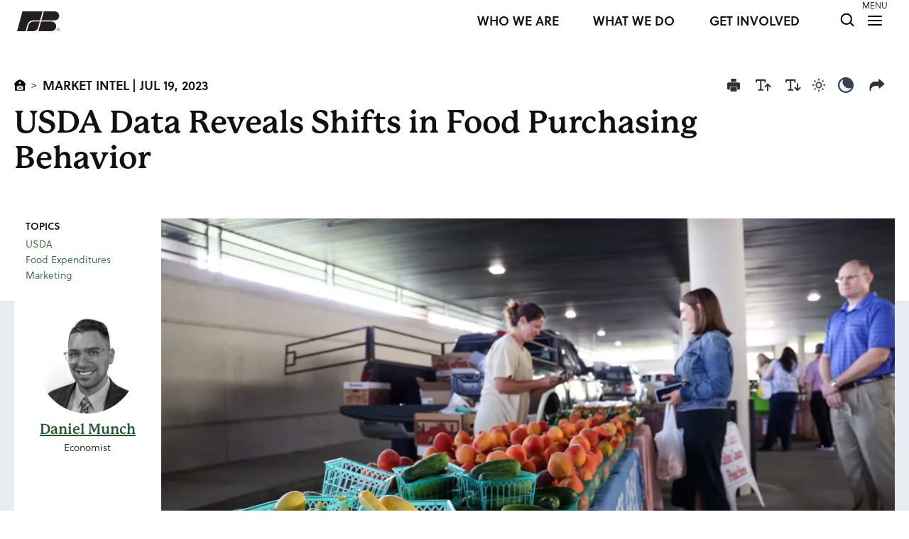

--- FILE ---
content_type: text/html; charset=utf-8
request_url: https://www.fb.org/market-intel/usda-data-reveals-shifts-in-food-purchasing-behavior
body_size: 29776
content:

<!DOCTYPE html>
<html xmlns="http://www.w3.org/1999/xhtml" lang="en-US" class="scroll-smooth"
  lang="en"
  x-data="{darkMode: localStorage.getItem('darkMode') || localStorage.setItem('darkMode', 'system')}"
  x-init="$watch('darkMode', val => localStorage.setItem('darkMode', val))"
  x-bind:class="{'dark': darkMode === 'dark' || (darkMode === 'system' && window.matchMedia('(prefers-color-scheme: dark)').matches)}">
<head>
	  		<meta http-equiv="X-UA-Compatible" content="IE=edge">
		<meta charset="utf-8">
        
							

<title>USDA Data Reveals Shifts in Food Purchasing Behavior | Market Intel | American Farm Bureau Federation</title>
<meta name="description" content="This article reviews the latest food expenditure data with an eye on consumption trends important to maintaining food business competitiveness in the modern marketplace." />
<meta property="og:url" content="https://www.fb.org/market-intel/usda-data-reveals-shifts-in-food-purchasing-behavior" />
<meta property="og:type" content="website" />
<meta property="og:title" content="USDA Data Reveals Shifts in Food Purchasing Behavior" />
<meta property="og:image" content="https://www.fb.org/imgz/Issues/Consumers/_socialwFacebook/AlabamaFarmersFederation_farmersmarket.jpg" />
<meta property="og:image:width" content="1200" />
<meta property="og:image:height" content="630" />

<meta property="og:description" content="This article reviews the latest food expenditure data with an eye on consumption trends important to maintaining food business competitiveness in the modern marketplace." /><meta property="og:site_name" content="American Farm Bureau Federation" />
<meta property="og:locale" content="en_US" />
<meta property="og:locale:alternate" content="en_US" />

<meta name="twitter:card" content="summary_large_image" />
<meta name="twitter:site" content="@farmbureau" />
<meta name="twitter:url" content="https://www.fb.org/market-intel/usda-data-reveals-shifts-in-food-purchasing-behavior" />
<meta name="twitter:title" content="USDA Data Reveals Shifts in Food Purchasing Behavior" />
<meta name="twitter:description" content="This article reviews the latest food expenditure data with an eye on consumption trends important to maintaining food business competitiveness in the modern marketplace." /><meta name="twitter:image" content="https://www.fb.org/imgz/Issues/Consumers/_socialwTwitter/AlabamaFarmersFederation_farmersmarket.jpg" />

			
		<meta name="viewport" content="width=device-width, initial-scale=1.0, maximum-scale=1.0, user-scalable=no, viewport-fit=cover" />
	  <meta name="referrer" content="origin-when-cross-origin" />
 
    <link rel="stylesheet" href="https://use.typekit.net/bry7nlx.css">

    
                
     
     

		<link rel="apple-touch-icon" sizes="180x180" href="/assets/ico/apple-touch-icon.png">
<link rel="icon" type="image/png" sizes="32x32" href="/assets/ico/favicon-32x32.png">
<link rel="icon" type="image/png" sizes="16x16" href="/assets/ico/favicon-16x16.png">
<link rel="manifest" href="/assets/ico/site.webmanifest">
<link rel="mask-icon" href="/assets/ico/safari-pinned-tab.svg" color="#FFFFFF">
<link rel="shortcut icon" href="/assets/ico/favicon.ico">
<meta name="msapplication-TileColor" content="#da532c">
<meta name="msapplication-config" content="/assets/ico/browserconfig.xml">
<meta name="theme-color" content="#ffffff">	
	  <script defer src="https://www.fb.org/js/collapse@3.9.5/collapse.3.9.5.min.js"></script>  
	  <script defer src="https://www.fb.org/js/alpine@3.9.5/alpine.3.9.5.min.js"></script>  

    <!-- Google Tag Manager -->
    <script>(function(w,d,s,l,i){w[l]=w[l]||[];w[l].push({'gtm.start':
    new Date().getTime(),event:'gtm.js'});var f=d.getElementsByTagName(s)[0],
    j=d.createElement(s),dl=l!='dataLayer'?'&l='+l:'';j.async=true;j.src=
    'https://www.googletagmanager.com/gtm.js?id='+i+dl;f.parentNode.insertBefore(j,f);
    })(window,document,'script','dataLayer','GTM-M5ZZSQ8');</script>
    <!-- End Google Tag Manager -->

		<!-- Global site tag (gtag.js) - Google Analytics -->
    <script async src="https://www.googletagmanager.com/gtag/js?id=G-Q1FVMT18VD"></script>
    <script>
      window.dataLayer = window.dataLayer || [];
      function gtag(){dataLayer.push(arguments);}
      gtag('js', new Date());
      gtag('config', 'G-Q1FVMT18VD');
    </script>
	
<link href="/css/critical/latest-perma_c.min.css?v=1763149213" rel="stylesheet preload" as="style">
<link href="/css/nice.css?v=1766085741" rel="stylesheet"></head>

<body id="dabod" class="market-intel-body body-bb voa-min-width">
<!-- Google Tag Manager (noscript) -->
<noscript><iframe src="https://www.googletagmanager.com/ns.html?id=GTM-M5ZZSQ8"
height="0" width="0" style="display:none;visibility:hidden"></iframe></noscript>
<!-- End Google Tag Manager (noscript) -->

	 

<div x-data="{ 'showOverlayMenu': false }" x-cloak @keydown.escape="showOverlayMenu = false">

<div id="menuHere" class="">
<p class="font-sol text-3xs-px">MENU</p>
</div>

<div id="topnav" class="w-full flex flex-row items-center px-2 bb-red bg-white dark:bg-black z-30 print:hidden">

  <a href="https://www.fb.org/">
	<div class="logos ml-1 md:ml-4">
				<svg id="dahome" class="inline fb-logo-top-mobile" data-name="fb-logo-top-mobile" xmlns="http://www.w3.org/2000/svg" viewBox="0 0 104.22 49.19"><defs><style>.als-1{fill:#231f20;fill-rule:evenodd}</style></defs><g id="Symbols"><g id="Group-35"><path id="Fill-1" class="als-1" d="M58.75 25.13h24.13c17.43 0 17.06 24-.25 24H52.28Z"/><path id="Fill-3" class="als-1" d="m24 49.19 4.32-15.85c.85-3.18 5.26-8.2 11.55-8.2h15.72s-2.89 11-3.88 14.62c-1.5 5.65-6.06 9.43-13 9.43Z"/><path id="Fill-5" class="als-1" d="M65.51 0s14.92.05 25.7.05c16.14 0 15.48 22.28 0 22.28h-31.7Z"/><path id="Fill-7" class="als-1" d="M13.23.06h49.11l-6 22.27H40.49c-8.81 0-13.84 5.65-15.35 11.42-2.35 9-4 15.44-4 15.44H0Z"/><path id="Fill-33" class="als-1" d="M100.7 43h-1.19v1.42h1.16c.64 0 1-.14 1-.72s-.32-.7-1-.7Zm-1.76-.53h1.75c1 0 1.59.29 1.59 1.17a1.06 1.06 0 0 1-.57 1c.71.38.42 1.68.71 2v.11h-.63c-.07-.14-.07-.16-.18-1.26 0-.45-.22-.56-.94-.56h-1.16v1.82h-.57Zm1.56-1a3.19 3.19 0 1 0 3.16 3.18 3.18 3.18 0 0 0-3.16-3.18Zm-3.71 3.19a3.72 3.72 0 1 1 3.72 3.74 3.74 3.74 0 0 1-3.72-3.74Z"/></g></g></svg>
	</div></a>

	<div class="toplinks absolute right-2 bb-blue">
		<div class="flex flex-row justify-items-end h-[30px] lg:w-[560px] xl:w-[600px] relative bb-red">

			<a href="https://www.fb.org/about/who-we-are" class="font-sol font-semibold text-xs-px xl:text-sm-px leading-none mr-4 xl:mr-8 hidden lg:block relative top-[5px] h-[20px] w-[140px] xl:w-[300px] text-black dark:text-white hover:text-red dark:hover:text-red bb-pink">WHO WE ARE</a>
			<a href="https://www.fb.org/about/what-we-do" class="font-sol font-semibold text-xs-px xl:text-sm-px leading-none mr-4 xl:mr-8 hidden lg:block relative top-[5px] h-[20px] w-[140px] xl:w-[300px] text-black dark:text-white hover:text-red dark:hover:text-red bb-pink">WHAT WE DO</a>
			<a href="https://www.fb.org/about/get-involved" class="font-sol font-semibold text-xs-px xl:text-sm-px leading-none mr-4 xl:mr-12 hidden lg:block relative top-[5px] h-[20px] w-[140px] xl:w-[300px] text-black dark:text-white hover:text-red dark:hover:text-red bb-pink">GET INVOLVED</a>

			<a href="https://www.fb.org/search" class="block">
				<svg id="mag" style="top:-0.1rem;" class="block relative mr-2" width="30" height="30" viewBox="0 0 30 30" fill="none" xmlns="http://www.w3.org/2000/svg">
				<circle cx="13.8068" cy="13.8068" r="7.18184" stroke="black" stroke-width="2"/>
				<line x1="19.3119" y1="18.9203" x2="23.5227" y2="23.1311" stroke="black" stroke-width="2" stroke-linecap="round"/>
				</svg>
			</a>

			<div>
				<a @click="showOverlayMenu = true" class="scroll-lock block">
					<svg id="hamberg" style="top:-0.1rem;" class="block relative mr-2 md:mr-6" width="32" height="32" viewBox="0 0 32 32" fill="none" xmlns="http://www.w3.org/2000/svg">
					<line x1="7" y1="10" x2="25" y2="10" stroke="black" stroke-width="2" stroke-linecap="round"/>
					<line x1="7" y1="16" x2="25" y2="16" stroke="black" stroke-width="2" stroke-linecap="round"/>
					<line x1="7" y1="22" x2="25" y2="22" stroke="black" stroke-width="2" stroke-linecap="round"/>
					</svg>
				</a> 
			</div>

		</div><!-- / flex row -->


	</div><!-- /toplinks -->
</div>	
          		<!-- OVERLAY MENU -->
							<div 
									x-show="showOverlayMenu"
									class="overlay"
									@click.away="showModal = false"
									x-transition:enter="ease-in duration-300"
									x-transition:enter-start="opacity-0"
									x-transition:enter-end="opacity-100"
									x-cloak>
												

<div id="nav-overlay" class="w-full bb-green">

  <div id="topnav" class="w-full flex flex-row items-center px-2 bb-red bg-white sm:bg-sand-light dark:bg-black z-40">

    <a href="https://www.fb.org/">
    <div class="logos ml-1 md:ml-4">
				<svg id="dahome" class="inline fb-logo-top-mobile" data-name="fb-logo-top-mobile" xmlns="http://www.w3.org/2000/svg" viewBox="0 0 104.22 49.19"><defs><style>.als-1{fill:#231f20;fill-rule:evenodd}</style></defs><g id="Symbols"><g id="Group-35"><path id="Fill-1" class="als-1" d="M58.75 25.13h24.13c17.43 0 17.06 24-.25 24H52.28Z"/><path id="Fill-3" class="als-1" d="m24 49.19 4.32-15.85c.85-3.18 5.26-8.2 11.55-8.2h15.72s-2.89 11-3.88 14.62c-1.5 5.65-6.06 9.43-13 9.43Z"/><path id="Fill-5" class="als-1" d="M65.51 0s14.92.05 25.7.05c16.14 0 15.48 22.28 0 22.28h-31.7Z"/><path id="Fill-7" class="als-1" d="M13.23.06h49.11l-6 22.27H40.49c-8.81 0-13.84 5.65-15.35 11.42-2.35 9-4 15.44-4 15.44H0Z"/><path id="Fill-33" class="als-1" d="M100.7 43h-1.19v1.42h1.16c.64 0 1-.14 1-.72s-.32-.7-1-.7Zm-1.76-.53h1.75c1 0 1.59.29 1.59 1.17a1.06 1.06 0 0 1-.57 1c.71.38.42 1.68.71 2v.11h-.63c-.07-.14-.07-.16-.18-1.26 0-.45-.22-.56-.94-.56h-1.16v1.82h-.57Zm1.56-1a3.19 3.19 0 1 0 3.16 3.18 3.18 3.18 0 0 0-3.16-3.18Zm-3.71 3.19a3.72 3.72 0 1 1 3.72 3.74 3.74 3.74 0 0 1-3.72-3.74Z"/></g></g></svg>
    </div></a>

    <div class="flex flex-1 justify-items-start">
      <button type="button" class="scroll-unlock cursor-pointer absolute top-5 right-6 md:right-10" @click="showOverlayMenu = false"> 
      <img id="closex" src="https://www.fb.org/assets/imgz/icon-close-x-circle.png" style="height:26px;"></button> 
    </div><!-- / -->

</div><!-- /topnav -->

<div id="offset"></div>
<div class="voa-width bb-red">

<div class="bg-sand-dark dark:bg-sand-darkmode w-full mt-4 p-6 flex">
		<form class="search block w-full sm:w-3/4 m-auto" action="https://www.fb.org/search">
        <div class="flex flex-col md:flex-row">
          <div class="w-full md:w-3/4 text-center">
    				<input type="search" name="q" placeholder="Enter Search Term" class="styled" style="background-color:#f7f6f2;">
          </div>
          <div class="w-full md:w-1/4 mt-[6px] md:mt-0 md:ml-[2px] text-center">
        		<input type="submit" value="Search" class="search-submit">
          </div>
        </div>
    </form>
</div>








<div class="voa-width hidden sm:block bb-red">
<div class="grid grid-flow-row text-center sm:text-left sm:grid-flow-cols sm:grid-cols-2 md:grid-cols-3 lg:grid-cols-5 gap-2 md:gap-6 mt-10"><div class="bb-blue voa-bg-sand-supalight"><!-- da grid item --><a href="/news" 
        class="font-sol font-body text-sm text-center text-brown hover:text-white bg-sand-dark hover:bg-black dark:text-white dark:hover:text-black dark:bg-sand-darkmode dark:hover:bg-white p-2 px-4 mb-4 block"
    >NEWS</a><div class="block pl-4"><a 
                 href="/farm-bureau-news"                  
                 class="inline-block mb-4 text-green hover:text-red hover:underline dark:text-white dark:hover:text-white dark:hover:underline text-xs font-light 
                                  ">Farm Bureau® News</a></div><div class="block pl-4"><a 
                 href="/newsline"                  
                 class="inline-block mb-4 text-green hover:text-red hover:underline dark:text-white dark:hover:text-white dark:hover:underline text-xs font-light 
                                  ">Newsline</a></div><div class="block pl-4"><a 
                 href="/in-the-news"                  
                 class="inline-block mb-4 text-green hover:text-red hover:underline dark:text-white dark:hover:text-white dark:hover:underline text-xs font-light 
                                  ">In the News</a></div><div class="block pl-4"><a 
                 href="/news-release"                  
                 class="inline-block mb-4 text-green hover:text-red hover:underline dark:text-white dark:hover:text-white dark:hover:underline text-xs font-light 
                                  ">News Release</a></div></div><!-- /da grid item --><div class="bb-blue voa-bg-sand-supalight"><!-- da grid item --><a href="/market-intel" 
        class="font-sol font-body text-sm text-center text-brown hover:text-white bg-sand-dark hover:bg-black dark:text-white dark:hover:text-black dark:bg-sand-darkmode dark:hover:bg-white p-2 px-4 mb-4 block"
    >MARKET INTEL</a><div class="block pl-4"><a 
                  href="https://www.fb.org/market-intel/significant-farm-losses-persist-despite-federal-assistance"
                                   
                 class="inline-block mb-4 text-green hover:text-red hover:underline dark:text-white dark:hover:text-white dark:hover:underline text-xs font-light 
                                  ">Latest Analysis</a></div></div><!-- /da grid item --><div class="bb-blue voa-bg-sand-supalight"><!-- da grid item --><a href="/viewpoints" 
        class="font-sol font-body text-sm text-center text-brown hover:text-white bg-sand-dark hover:bg-black dark:text-white dark:hover:text-black dark:bg-sand-darkmode dark:hover:bg-white p-2 px-4 mb-4 block"
    >VIEWPOINTS</a><div class="block pl-4"><a 
                 href="/focus-on-agriculture"                  
                 class="inline-block mb-4 text-green hover:text-red hover:underline dark:text-white dark:hover:text-white dark:hover:underline text-xs font-light 
                                  ">Focus on Agriculture</a></div><div class="block pl-4"><a 
                 href="/the-zipline"                  
                 class="inline-block mb-4 text-green hover:text-red hover:underline dark:text-white dark:hover:text-white dark:hover:underline text-xs font-light 
                                  ">The Zipline</a></div></div><!-- /da grid item --><div class="bb-blue voa-bg-sand-supalight"><!-- da grid item --><a href="/event" 
        class="font-sol font-body text-sm text-center text-brown hover:text-white bg-sand-dark hover:bg-black dark:text-white dark:hover:text-black dark:bg-sand-darkmode dark:hover:bg-white p-2 px-4 mb-4 block"
    >EVENTS</a><div class="block pl-4"><a 
                 href="https://cvent.me/YOYLOA"                  
                 class="inline-block mb-4 text-green hover:text-red hover:underline dark:text-white dark:hover:text-white dark:hover:underline text-xs font-light 
                                   target="_blank" rel="noopener"">2026 YF&amp;R Leadership Conference</a></div><div class="block pl-4"><a 
                 href="https://web.cvent.com/event/F3274291-35C8-455D-B45B-82607867B320/summary"                  
                 class="inline-block mb-4 text-green hover:text-red hover:underline dark:text-white dark:hover:text-white dark:hover:underline text-xs font-light 
                                   target="_blank" rel="noopener"">International Year of the Woman Farmer ACE Summit</a></div></div><!-- /da grid item --><div class="bb-blue voa-bg-sand-supalight"><!-- da grid item --><a href="/advocacy" 
        class="font-sol font-body text-sm text-center text-brown hover:text-white bg-sand-dark hover:bg-black dark:text-white dark:hover:text-black dark:bg-sand-darkmode dark:hover:bg-white p-2 px-4 mb-4 block"
    >ADVOCACY</a><div class="block pl-4"><a 
                 href="/advocacy/vote2024"                  
                 class="inline-block mb-4 text-green hover:text-red hover:underline dark:text-white dark:hover:text-white dark:hover:underline text-xs font-light 
                                  ">iFarmiVote</a></div><div class="block pl-4"><a 
                 href=""                  
                 class="inline-block mb-4 text-green hover:text-red hover:underline dark:text-white dark:hover:text-white dark:hover:underline text-xs font-light 
                 hidden                 ">Take Action</a><div x-data="{ open: false }" :class="open ? 'avrir block' : 'cerrado block'"><button x-on:click="open = !open" class="mb-4"><div class="inline-block text-green hover:text-red hover:underline dark:text-white dark:hover:text-white dark:hover:underline text-xs font-light float-left text-left leading-none">Take Action
                        <span :class="open ? 'rotated' : 'straight'"><svg xmlns="http://www.w3.org/2000/svg" class="h-6 w-6" fill="none" viewBox="0 0 24 24" stroke="currentColor" stroke-width="2"><path stroke-linecap="round" stroke-linejoin="round" d="M19 9l-7 7-7-7" /></svg></span></div></button><div x-show="open" 
                          x-transition:enter="transition ease-out duration-300"
                          x-transition:enter-start="opacity-0 scale-90"
                          x-transition:enter-end="opacity-100 scale-100"><a href="https://www.votervoice.net/FarmBureau/campaigns/132811/respond?TrackingID=voa" class="inline-block ml-4 mb-4 text-green hover:text-red hover:underline dark:text-white dark:hover:text-white dark:hover:underline text-xs font-light text-left" >America’s Farmers and Ranchers Are Facing an Economic Breaking Point</a><a href="https://www.votervoice.net/FarmBureau/campaigns/131454/respond?TrackingID=voa" class="inline-block ml-4 mb-4 text-green hover:text-red hover:underline dark:text-white dark:hover:text-white dark:hover:underline text-xs font-light text-left" >Energy: Call on Congress to Make Year-Round E15 Permanent</a></div></div></div><div class="block pl-4"></div><div x-data="{ open: false }" :class="open ? 'avrir block' : 'cerrado block'"><button x-on:click="open = !open" class="mb-4"><div class="inline-block text-green hover:text-red hover:underline dark:text-white dark:hover:text-white dark:hover:underline text-xs font-light float-left text-left leading-none pl-4">Grassroots
                    <span :class="open ? 'rotated' : 'straight'"><svg xmlns="http://www.w3.org/2000/svg" class="h-6 w-6" fill="none" viewBox="0 0 24 24" stroke="currentColor" stroke-width="2"><path stroke-linecap="round" stroke-linejoin="round" d="M19 9l-7 7-7-7" /></svg></span></div></button><div x-show="open" 
                      x-transition:enter="transition ease-out duration-300"
                      x-transition:enter-start="opacity-0 scale-90"
                      x-transition:enter-end="opacity-100 scale-100"><a href="/advocacy/grassroots-and-political-advocacy" class="inline-block ml-4 mr-2 mb-4 pl-2 text-green hover:underline hover:text-red dark:text-white dark:hover:text-white dark:hover:underline text-xs font-light text-left" >Grassroots Advocacy</a><a href="/action-center" class="inline-block ml-4 mr-2 mb-4 pl-2 text-green hover:underline hover:text-red dark:text-white dark:hover:text-white dark:hover:underline text-xs font-light text-left" >Action Center</a><a href="/advocacy/grassroots-and-political-advocacy/advocates-tool-kit" class="inline-block ml-4 mr-2 mb-4 pl-2 text-green hover:underline hover:text-red dark:text-white dark:hover:text-white dark:hover:underline text-xs font-light text-left" >Be a Successful Advocate</a><a href="/advocacy/grassroots-and-political-advocacy/sign-up-for-action-alerts" class="inline-block ml-4 mr-2 mb-4 pl-2 text-green hover:underline hover:text-red dark:text-white dark:hover:text-white dark:hover:underline text-xs font-light text-left" >Sign up for Action Alerts</a><a href="/advocacy/grassroots-and-political-advocacy/119th-congress-briefing-booklet" class="inline-block ml-4 mr-2 mb-4 pl-2 text-green hover:underline hover:text-red dark:text-white dark:hover:text-white dark:hover:underline text-xs font-light text-left" >119th Congress Briefing Booklet</a></div></div><div class="block pl-4"><a 
                 href="/advocacy/legal-advocacy-in-the-courts"                  
                 class="inline-block mb-4 text-green hover:text-red hover:underline dark:text-white dark:hover:text-white dark:hover:underline text-xs font-light 
                                  ">Legal Advocacy</a></div></div><!-- /da grid item --><div class="bb-blue voa-bg-sand-supalight"><!-- da grid item --><a href="/initiative" 
        class="font-sol font-body text-sm text-center text-brown hover:text-white bg-sand-dark hover:bg-black dark:text-white dark:hover:text-black dark:bg-sand-darkmode dark:hover:bg-white p-2 px-4 mb-4 block"
    >INITIATIVES</a><div class="block pl-4"><a 
                 href="/initiative/stillfarming"                  
                 class="inline-block mb-4 text-green hover:text-red hover:underline dark:text-white dark:hover:text-white dark:hover:underline text-xs font-light 
                                  ">#StillFarming</a></div><div class="block pl-4"><a 
                 href="/initiatives/ag-innovation-challenge"                  
                 class="inline-block mb-4 text-green hover:text-red hover:underline dark:text-white dark:hover:text-white dark:hover:underline text-xs font-light 
                                   target="_blank" rel="noopener"">Ag Innovation Challenge</a></div><div class="block pl-4"><a 
                 href="/initiative/pal-partners-in-advocacy-leadership"                  
                 class="inline-block mb-4 text-green hover:text-red hover:underline dark:text-white dark:hover:text-white dark:hover:underline text-xs font-light 
                                  ">Partners in Advocacy Leadership</a></div><div class="block pl-4"><a 
                 href="/initiative/farm-dog-of-the-year"                  
                 class="inline-block mb-4 text-green hover:text-red hover:underline dark:text-white dark:hover:text-white dark:hover:underline text-xs font-light 
                                  ">Farm Dog of the Year</a></div><div class="block pl-4"><a 
                 href="/initiative/farm-state-of-mind"                  
                 class="inline-block mb-4 text-green hover:text-red hover:underline dark:text-white dark:hover:text-white dark:hover:underline text-xs font-light 
                                  ">Farm State of Mind</a></div><div class="block pl-4"><a 
                 href="/initiative/county-activities-of-excellence"                  
                 class="inline-block mb-4 text-green hover:text-red hover:underline dark:text-white dark:hover:text-white dark:hover:underline text-xs font-light 
                                  ">County Activities of Excellence</a></div><div class="block pl-4"></div><div x-data="{ open: false }" :class="open ? 'avrir block' : 'cerrado block'"><button x-on:click="open = !open" class="mb-4"><div class="inline-block text-green hover:text-red hover:underline dark:text-white dark:hover:text-white dark:hover:underline text-xs font-light float-left text-left leading-none pl-4">Safety &amp; Health Network
                    <span :class="open ? 'rotated' : 'straight'"><svg xmlns="http://www.w3.org/2000/svg" class="h-6 w-6" fill="none" viewBox="0 0 24 24" stroke="currentColor" stroke-width="2"><path stroke-linecap="round" stroke-linejoin="round" d="M19 9l-7 7-7-7" /></svg></span></div></button><div x-show="open" 
                      x-transition:enter="transition ease-out duration-300"
                      x-transition:enter-start="opacity-0 scale-90"
                      x-transition:enter-end="opacity-100 scale-100"><a href="/initiative/farm-bureau-safety-health-network" class="inline-block ml-4 mr-2 mb-4 pl-2 text-green hover:underline hover:text-red dark:text-white dark:hover:text-white dark:hover:underline text-xs font-light text-left" >Safety &amp; Health Homepage</a><a href="/initiative/farm-bureau-safety-health-network/think-f-a-s-t" class="inline-block ml-4 mr-2 mb-4 pl-2 text-green hover:underline hover:text-red dark:text-white dark:hover:text-white dark:hover:underline text-xs font-light text-left" >Think F.A.S.T</a></div></div><div class="block pl-4"><a 
                 href="/initiative/afbf-veteran-farmer-award-of-excellence"                  
                 class="inline-block mb-4 text-green hover:text-red hover:underline dark:text-white dark:hover:text-white dark:hover:underline text-xs font-light 
                                  ">Veteran Farmer Award of Excellence</a></div></div><!-- /da grid item --><div class="bb-blue voa-bg-sand-supalight"><!-- da grid item --><a href="/program" 
        class="font-sol font-body text-sm text-center text-brown hover:text-white bg-sand-dark hover:bg-black dark:text-white dark:hover:text-black dark:bg-sand-darkmode dark:hover:bg-white p-2 px-4 mb-4 block"
    >PROGRAMS</a><div class="block pl-4"><a 
                 href="/programs/young-farmers-ranchers"                  
                 class="inline-block mb-4 text-green hover:text-red hover:underline dark:text-white dark:hover:text-white dark:hover:underline text-xs font-light 
                                  ">Young Farmers &amp; Ranchers</a></div><div class="block pl-4"><a 
                 href="/program/promotion-and-engagement"                  
                 class="inline-block mb-4 text-green hover:text-red hover:underline dark:text-white dark:hover:text-white dark:hover:underline text-xs font-light 
                                  ">Promotion &amp; Engagement</a></div><div class="block pl-4"><a 
                 href="/program/womens-leadership"                  
                 class="inline-block mb-4 text-green hover:text-red hover:underline dark:text-white dark:hover:text-white dark:hover:underline text-xs font-light 
                                  ">Women’s Leadership</a></div></div><!-- /da grid item --><div class="bb-blue voa-bg-sand-supalight"><!-- da grid item --><a href="/leadership-development" 
        class="font-sol font-body text-sm text-center text-brown hover:text-white bg-sand-dark hover:bg-black dark:text-white dark:hover:text-black dark:bg-sand-darkmode dark:hover:bg-white p-2 px-4 mb-4 block"
    >LEADERSHIP DEVELOPMENT</a><div class="block pl-4"><a 
                 href="/leadership-development#fbu"                  
                 class="inline-block mb-4 text-green hover:text-red hover:underline dark:text-white dark:hover:text-white dark:hover:underline text-xs font-light 
                                  ">Farm Bureau University</a></div></div><!-- /da grid item --><div class="bb-blue voa-bg-sand-supalight"><!-- da grid item --><a href="/who-we-are" 
        class="font-sol font-body text-sm text-center text-brown hover:text-white bg-sand-dark hover:bg-black dark:text-white dark:hover:text-black dark:bg-sand-darkmode dark:hover:bg-white p-2 px-4 mb-4 block"
    >ABOUT</a><div class="block pl-4"><a 
                 href="/about/who-we-are"                  
                 class="inline-block mb-4 text-green hover:text-red hover:underline dark:text-white dark:hover:text-white dark:hover:underline text-xs font-light 
                                  ">Who We Are</a></div><div class="block pl-4"><a 
                 href="/about/what-we-do"                  
                 class="inline-block mb-4 text-green hover:text-red hover:underline dark:text-white dark:hover:text-white dark:hover:underline text-xs font-light 
                                  ">What We Do</a></div><div class="block pl-4"><a 
                 href="/about/get-involved"                  
                 class="inline-block mb-4 text-green hover:text-red hover:underline dark:text-white dark:hover:text-white dark:hover:underline text-xs font-light 
                                  ">Get Involved</a></div><div class="block pl-4"><a 
                 href="/about/meet-our-leadership"                  
                 class="inline-block mb-4 text-green hover:text-red hover:underline dark:text-white dark:hover:text-white dark:hover:underline text-xs font-light 
                                  ">Meet our Leadership</a></div><div class="block pl-4"><a 
                 href="https://www.fb.org/about/farmbureaupresident"                  
                 class="inline-block mb-4 text-green hover:text-red hover:underline dark:text-white dark:hover:text-white dark:hover:underline text-xs font-light 
                                  ">From the Desk of President Duvall</a></div><div class="block pl-4"><a 
                 href="/newsroom/fast-facts"                  
                 class="inline-block mb-4 text-green hover:text-red hover:underline dark:text-white dark:hover:text-white dark:hover:underline text-xs font-light 
                                  ">Fast Facts About Ag</a></div><div class="block pl-4"><a 
                 href="/about/staff-directory"                  
                 class="inline-block mb-4 text-green hover:text-red hover:underline dark:text-white dark:hover:text-white dark:hover:underline text-xs font-light 
                                  ">Staff Directory</a></div><div class="block pl-4"><a 
                 href="/careers-internships"                  
                 class="inline-block mb-4 text-green hover:text-red hover:underline dark:text-white dark:hover:text-white dark:hover:underline text-xs font-light 
                                  ">Careers</a></div></div><!-- /da grid item --><div class="bb-blue voa-bg-sand-supalight"><!-- da grid item --><a href="/about/get-involved#join" 
        class="font-sol font-body text-sm text-center text-brown hover:text-white bg-sand-dark hover:bg-black dark:text-white dark:hover:text-black dark:bg-sand-darkmode dark:hover:bg-white p-2 px-4 mb-4 block"
    >JOIN</a><div class="block pl-4"><a 
                 href="/get-involved#join"                  
                 class="inline-block mb-4 text-green hover:text-red hover:underline dark:text-white dark:hover:text-white dark:hover:underline text-xs font-light 
                                  ">Become a Member</a></div><div class="block pl-4"><a 
                 href="/about/benefits"                  
                 class="inline-block mb-4 text-green hover:text-red hover:underline dark:text-white dark:hover:text-white dark:hover:underline text-xs font-light 
                                  ">Member Benefits</a></div></div><!-- /da grid item --></div><!-- /grid -->

<a href="https://www.fb.org/issue" class="text-black font-semibold dark:text-sand-dark hover:text-red dark:hover:text-white dark:hover:underline text-sm text-center sm:text-left tracking-wide uppercase mb-2 mt-10 block">ISSUES</a>

	<div class="grid grid-flow-row sm:grid-flow-cols sm:grid-cols-3 md:grid-cols-4 lg:grid-cols-5 xl:grid-cols-6 gap-2 my-4"><a href="/issue/farm-policy/farm-bill" class="font-sol font-body text-sm text-center text-brown hover:text-white bg-sand-dark hover:bg-black dark:text-white dark:hover:text-black dark:bg-sand-darkmode dark:hover:bg-white p-2 px-4">Farm Bill</a><a href="/issue/trade" class="font-sol font-body text-sm text-center text-brown hover:text-white bg-sand-dark hover:bg-black dark:text-white dark:hover:text-black dark:bg-sand-darkmode dark:hover:bg-white p-2 px-4">Trade</a><a href="/issue/healthier-america" class="font-sol font-body text-sm text-center text-brown hover:text-white bg-sand-dark hover:bg-black dark:text-white dark:hover:text-black dark:bg-sand-darkmode dark:hover:bg-white p-2 px-4">Healthier America</a><a href="/issue/sustainability" class="font-sol font-body text-sm text-center text-brown hover:text-white bg-sand-dark hover:bg-black dark:text-white dark:hover:text-black dark:bg-sand-darkmode dark:hover:bg-white p-2 px-4">Sustainability</a><a href="/issue/regulatory-reform" class="font-sol font-body text-sm text-center text-brown hover:text-white bg-sand-dark hover:bg-black dark:text-white dark:hover:text-black dark:bg-sand-darkmode dark:hover:bg-white p-2 px-4">Regulatory Reform</a><a href="/issue/infrastructure/rural-broadband" class="font-sol font-body text-sm text-center text-brown hover:text-white bg-sand-dark hover:bg-black dark:text-white dark:hover:text-black dark:bg-sand-darkmode dark:hover:bg-white p-2 px-4">Rural Broadband</a><a href="/issue/labor" class="font-sol font-body text-sm text-center text-brown hover:text-white bg-sand-dark hover:bg-black dark:text-white dark:hover:text-black dark:bg-sand-darkmode dark:hover:bg-white p-2 px-4">Labor</a><a href="/issue" class="font-sol font-body text-sm text-center text-brown hover:text-white bg-white hover:bg-black dark:text-white dark:hover:text-black dark:bg-sand-darkmode dark:hover:bg-white p-2 px-4">VIEW ALL</a></div>
<a href="https://www.fb.org/issue#topics" class="text-black font-semibold dark:text-sand-dark hover:text-red dark:hover:text-white dark:hover:underline text-sm text-center sm:text-left tracking-wide uppercase mb-2 mt-10 block">TRENDING TOPICS</a>

	<div class="grid grid-flow-row sm:grid-flow-cols sm:grid-cols-3 md:grid-cols-4 lg:grid-cols-5 xl:grid-cols-6 gap-2 my-4"><a href="/issue/trade" class="font-sol font-body text-sm text-center text-brown hover:text-white bg-sand-dark hover:bg-black dark:text-white dark:hover:text-black dark:bg-sand-darkmode dark:hover:bg-white p-2 px-4">Trade</a><a href="/topic/labor" class="font-sol font-body text-sm text-center text-brown hover:text-white bg-sand-dark hover:bg-black dark:text-white dark:hover:text-black dark:bg-sand-darkmode dark:hover:bg-white p-2 px-4">Farm Labor</a><a href="https://www.fb.org/topic/farm-economy" class="font-sol font-body text-sm text-center text-brown hover:text-white bg-sand-dark hover:bg-black dark:text-white dark:hover:text-black dark:bg-sand-darkmode dark:hover:bg-white p-2 px-4">Farm Economy</a><a href="https://annualconvention.fb.org/" class="font-sol font-body text-sm text-center text-brown hover:text-white bg-sand-dark hover:bg-black dark:text-white dark:hover:text-black dark:bg-sand-darkmode dark:hover:bg-white p-2 px-4">AFBF Convention</a><a href="/initiative/ag-innovation-challenge" class="font-sol font-body text-sm text-center text-brown hover:text-white bg-sand-dark hover:bg-black dark:text-white dark:hover:text-black dark:bg-sand-darkmode dark:hover:bg-white p-2 px-4">Ag Innovation Challenge</a><a href="/initiative/farm-dog-of-the-year" class="font-sol font-body text-sm text-center text-brown hover:text-white bg-sand-dark hover:bg-black dark:text-white dark:hover:text-black dark:bg-sand-darkmode dark:hover:bg-white p-2 px-4">Farm Dog of the Year</a></div>
</div><!-- /voa-width -->




<div class="block sm:hidden bb-red">

<div class="block mt-6">
                  <div x-data="{ open: false }" :class="open ? 'avrir' : 'cerradomob'">
      <button x-on:click="open = !open" class="w-full bg-sand-dark dark:bg-sand-darkmode flex p-2 xs:p-4 mb-2">
      <div class="m-auto flex xs:block">
        <p class="inline-block text-black dark:text-sand-dark text-2xs xs:text-sm tracking-wide uppercase block float-left">NEWS</p>
        <span :class="open ? 'rotated' : 'straightmob'"><svg xmlns="http://www.w3.org/2000/svg" class="h-6 w-6" fill="none" viewBox="0 0 24 24" stroke="currentColor" stroke-width="2"><path stroke-linecap="round" stroke-linejoin="round" d="M19 9l-7 7-7-7" /></svg></span>
      </div>      
      </button>

        <div x-show="open" 
          x-transition:enter="transition ease-out duration-300"
          x-transition:enter-start="opacity-0 scale-90"
          x-transition:enter-end="opacity-100 scale-100">

                                <div class="block text-center">
                          <a href="/news" class="block mb-4 text-green hover:text-red dark:text-white dark:hover:text-white dark:hover:underline text-sm capitalize">news Home</a>
                          
                              <a href="/farm-bureau-news" class="block mb-4 text-green hover:text-red dark:text-white dark:hover:text-white dark:hover:underline text-sm ">Farm Bureau® News</a>                         
                          </div>
                        <div class="block text-center">
                          
                              <a href="/newsline" class="block mb-4 text-green hover:text-red dark:text-white dark:hover:text-white dark:hover:underline text-sm ">Newsline</a>                         
                          </div>
                        <div class="block text-center">
                          
                              <a href="/in-the-news" class="block mb-4 text-green hover:text-red dark:text-white dark:hover:text-white dark:hover:underline text-sm ">In the News</a>                         
                          </div>
                        <div class="block text-center">
                          
                              <a href="/news-release" class="block mb-4 text-green hover:text-red dark:text-white dark:hover:text-white dark:hover:underline text-sm ">News Release</a>                         
                          </div>
                                </div><!-- /show -->
        </div><!-- /x-data -->

                  <div x-data="{ open: false }" :class="open ? 'avrir' : 'cerradomob'">
      <button x-on:click="open = !open" class="w-full bg-sand-dark dark:bg-sand-darkmode flex p-2 xs:p-4 mb-2">
      <div class="m-auto flex xs:block">
        <p class="inline-block text-black dark:text-sand-dark text-2xs xs:text-sm tracking-wide uppercase block float-left">MARKET INTEL</p>
        <span :class="open ? 'rotated' : 'straightmob'"><svg xmlns="http://www.w3.org/2000/svg" class="h-6 w-6" fill="none" viewBox="0 0 24 24" stroke="currentColor" stroke-width="2"><path stroke-linecap="round" stroke-linejoin="round" d="M19 9l-7 7-7-7" /></svg></span>
      </div>      
      </button>

        <div x-show="open" 
          x-transition:enter="transition ease-out duration-300"
          x-transition:enter-start="opacity-0 scale-90"
          x-transition:enter-end="opacity-100 scale-100">

                                <div class="block text-center">
                          <a href="/market-intel" class="block mb-4 text-green hover:text-red dark:text-white dark:hover:text-white dark:hover:underline text-sm capitalize">market intel Home</a>
                          
                              <a href="/market-intel" class="block mb-4 text-green hover:text-red dark:text-white dark:hover:text-white dark:hover:underline text-sm ">Latest Analysis</a>                         
                          </div>
                                </div><!-- /show -->
        </div><!-- /x-data -->

                  <div x-data="{ open: false }" :class="open ? 'avrir' : 'cerradomob'">
      <button x-on:click="open = !open" class="w-full bg-sand-dark dark:bg-sand-darkmode flex p-2 xs:p-4 mb-2">
      <div class="m-auto flex xs:block">
        <p class="inline-block text-black dark:text-sand-dark text-2xs xs:text-sm tracking-wide uppercase block float-left">VIEWPOINTS</p>
        <span :class="open ? 'rotated' : 'straightmob'"><svg xmlns="http://www.w3.org/2000/svg" class="h-6 w-6" fill="none" viewBox="0 0 24 24" stroke="currentColor" stroke-width="2"><path stroke-linecap="round" stroke-linejoin="round" d="M19 9l-7 7-7-7" /></svg></span>
      </div>      
      </button>

        <div x-show="open" 
          x-transition:enter="transition ease-out duration-300"
          x-transition:enter-start="opacity-0 scale-90"
          x-transition:enter-end="opacity-100 scale-100">

                                <div class="block text-center">
                          <a href="/viewpoints" class="block mb-4 text-green hover:text-red dark:text-white dark:hover:text-white dark:hover:underline text-sm capitalize">viewpoints Home</a>
                          
                              <a href="/focus-on-agriculture" class="block mb-4 text-green hover:text-red dark:text-white dark:hover:text-white dark:hover:underline text-sm ">Focus on Agriculture</a>                         
                          </div>
                        <div class="block text-center">
                          
                              <a href="/the-zipline" class="block mb-4 text-green hover:text-red dark:text-white dark:hover:text-white dark:hover:underline text-sm ">The Zipline</a>                         
                          </div>
                                </div><!-- /show -->
        </div><!-- /x-data -->

                  <div x-data="{ open: false }" :class="open ? 'avrir' : 'cerradomob'">
      <button x-on:click="open = !open" class="w-full bg-sand-dark dark:bg-sand-darkmode flex p-2 xs:p-4 mb-2">
      <div class="m-auto flex xs:block">
        <p class="inline-block text-black dark:text-sand-dark text-2xs xs:text-sm tracking-wide uppercase block float-left">EVENTS</p>
        <span :class="open ? 'rotated' : 'straightmob'"><svg xmlns="http://www.w3.org/2000/svg" class="h-6 w-6" fill="none" viewBox="0 0 24 24" stroke="currentColor" stroke-width="2"><path stroke-linecap="round" stroke-linejoin="round" d="M19 9l-7 7-7-7" /></svg></span>
      </div>      
      </button>

        <div x-show="open" 
          x-transition:enter="transition ease-out duration-300"
          x-transition:enter-start="opacity-0 scale-90"
          x-transition:enter-end="opacity-100 scale-100">

                                <div class="block text-center">
                          <a href="/event" class="block mb-4 text-green hover:text-red dark:text-white dark:hover:text-white dark:hover:underline text-sm capitalize">events Home</a>
                          
                              <a href="https://cvent.me/YOYLOA" class="block mb-4 text-green hover:text-red dark:text-white dark:hover:text-white dark:hover:underline text-sm  target="_blank" rel="noopener"">2026 YF&amp;R Leadership Conference</a>                         
                          </div>
                        <div class="block text-center">
                          
                              <a href="https://web.cvent.com/event/F3274291-35C8-455D-B45B-82607867B320/summary" class="block mb-4 text-green hover:text-red dark:text-white dark:hover:text-white dark:hover:underline text-sm  target="_blank" rel="noopener"">International Year of the Woman Farmer ACE Summit</a>                         
                          </div>
                                </div><!-- /show -->
        </div><!-- /x-data -->

                  <div x-data="{ open: false }" :class="open ? 'avrir' : 'cerradomob'">
      <button x-on:click="open = !open" class="w-full bg-sand-dark dark:bg-sand-darkmode flex p-2 xs:p-4 mb-2">
      <div class="m-auto flex xs:block">
        <p class="inline-block text-black dark:text-sand-dark text-2xs xs:text-sm tracking-wide uppercase block float-left">ADVOCACY</p>
        <span :class="open ? 'rotated' : 'straightmob'"><svg xmlns="http://www.w3.org/2000/svg" class="h-6 w-6" fill="none" viewBox="0 0 24 24" stroke="currentColor" stroke-width="2"><path stroke-linecap="round" stroke-linejoin="round" d="M19 9l-7 7-7-7" /></svg></span>
      </div>      
      </button>

        <div x-show="open" 
          x-transition:enter="transition ease-out duration-300"
          x-transition:enter-start="opacity-0 scale-90"
          x-transition:enter-end="opacity-100 scale-100">

                                <div class="block text-center">
                          <a href="/advocacy" class="block mb-4 text-green hover:text-red dark:text-white dark:hover:text-white dark:hover:underline text-sm capitalize">advocacy Home</a>
                          
                              <a href="/advocacy/vote2024" class="block mb-4 text-green hover:text-red dark:text-white dark:hover:text-white dark:hover:underline text-sm ">iFarmiVote</a>                         
                          </div>
                        <div class="block text-center">
                          
                              <a href="https://www.fb.org/action-center" class="block mb-4 text-green hover:text-red dark:text-white dark:hover:text-white dark:hover:underline text-sm">Action Center</a>                         
                          </div>
                        <div class="block text-center">
                          
                              <a href="https://www.fb.org/advocacy/grassroots-and-political-advocacy" class="block mb-4 text-green hover:text-red dark:text-white dark:hover:text-white dark:hover:underline text-sm">Grassroots</a>                         
                          </div>
                        <div class="block text-center">
                          
                              <a href="/advocacy/legal-advocacy-in-the-courts" class="block mb-4 text-green hover:text-red dark:text-white dark:hover:text-white dark:hover:underline text-sm ">Legal Advocacy</a>                         
                          </div>
                                </div><!-- /show -->
        </div><!-- /x-data -->

                  <div x-data="{ open: false }" :class="open ? 'avrir' : 'cerradomob'">
      <button x-on:click="open = !open" class="w-full bg-sand-dark dark:bg-sand-darkmode flex p-2 xs:p-4 mb-2">
      <div class="m-auto flex xs:block">
        <p class="inline-block text-black dark:text-sand-dark text-2xs xs:text-sm tracking-wide uppercase block float-left">INITIATIVES</p>
        <span :class="open ? 'rotated' : 'straightmob'"><svg xmlns="http://www.w3.org/2000/svg" class="h-6 w-6" fill="none" viewBox="0 0 24 24" stroke="currentColor" stroke-width="2"><path stroke-linecap="round" stroke-linejoin="round" d="M19 9l-7 7-7-7" /></svg></span>
      </div>      
      </button>

        <div x-show="open" 
          x-transition:enter="transition ease-out duration-300"
          x-transition:enter-start="opacity-0 scale-90"
          x-transition:enter-end="opacity-100 scale-100">

                                <div class="block text-center">
                          <a href="/initiative" class="block mb-4 text-green hover:text-red dark:text-white dark:hover:text-white dark:hover:underline text-sm capitalize">initiatives Home</a>
                          
                              <a href="/initiative/stillfarming" class="block mb-4 text-green hover:text-red dark:text-white dark:hover:text-white dark:hover:underline text-sm ">#StillFarming</a>                         
                          </div>
                        <div class="block text-center">
                          
                              <a href="/initiatives/ag-innovation-challenge" class="block mb-4 text-green hover:text-red dark:text-white dark:hover:text-white dark:hover:underline text-sm  target="_blank" rel="noopener"">Ag Innovation Challenge</a>                         
                          </div>
                        <div class="block text-center">
                          
                              <a href="/initiative/pal-partners-in-advocacy-leadership" class="block mb-4 text-green hover:text-red dark:text-white dark:hover:text-white dark:hover:underline text-sm ">Partners in Advocacy Leadership</a>                         
                          </div>
                        <div class="block text-center">
                          
                              <a href="/initiative/farm-dog-of-the-year" class="block mb-4 text-green hover:text-red dark:text-white dark:hover:text-white dark:hover:underline text-sm ">Farm Dog of the Year</a>                         
                          </div>
                        <div class="block text-center">
                          
                              <a href="/initiative/farm-state-of-mind" class="block mb-4 text-green hover:text-red dark:text-white dark:hover:text-white dark:hover:underline text-sm ">Farm State of Mind</a>                         
                          </div>
                        <div class="block text-center">
                          
                              <a href="/initiative/county-activities-of-excellence" class="block mb-4 text-green hover:text-red dark:text-white dark:hover:text-white dark:hover:underline text-sm ">County Activities of Excellence</a>                         
                          </div>
                        <div class="block text-center">
                          
                              <a href="https://www.fb.org/initiative/farm-bureau-safety-health-network" class="block mb-4 text-green hover:text-red dark:text-white dark:hover:text-white dark:hover:underline text-sm">Safety & Health Network</a>                         
                          </div>
                        <div class="block text-center">
                          
                              <a href="/initiative/afbf-veteran-farmer-award-of-excellence" class="block mb-4 text-green hover:text-red dark:text-white dark:hover:text-white dark:hover:underline text-sm ">Veteran Farmer Award of Excellence</a>                         
                          </div>
                                </div><!-- /show -->
        </div><!-- /x-data -->

                  <div x-data="{ open: false }" :class="open ? 'avrir' : 'cerradomob'">
      <button x-on:click="open = !open" class="w-full bg-sand-dark dark:bg-sand-darkmode flex p-2 xs:p-4 mb-2">
      <div class="m-auto flex xs:block">
        <p class="inline-block text-black dark:text-sand-dark text-2xs xs:text-sm tracking-wide uppercase block float-left">PROGRAMS</p>
        <span :class="open ? 'rotated' : 'straightmob'"><svg xmlns="http://www.w3.org/2000/svg" class="h-6 w-6" fill="none" viewBox="0 0 24 24" stroke="currentColor" stroke-width="2"><path stroke-linecap="round" stroke-linejoin="round" d="M19 9l-7 7-7-7" /></svg></span>
      </div>      
      </button>

        <div x-show="open" 
          x-transition:enter="transition ease-out duration-300"
          x-transition:enter-start="opacity-0 scale-90"
          x-transition:enter-end="opacity-100 scale-100">

                                <div class="block text-center">
                          <a href="/program" class="block mb-4 text-green hover:text-red dark:text-white dark:hover:text-white dark:hover:underline text-sm capitalize">programs Home</a>
                          
                              <a href="/programs/young-farmers-ranchers" class="block mb-4 text-green hover:text-red dark:text-white dark:hover:text-white dark:hover:underline text-sm ">Young Farmers &amp; Ranchers</a>                         
                          </div>
                        <div class="block text-center">
                          
                              <a href="/program/promotion-and-engagement" class="block mb-4 text-green hover:text-red dark:text-white dark:hover:text-white dark:hover:underline text-sm ">Promotion &amp; Engagement</a>                         
                          </div>
                        <div class="block text-center">
                          
                              <a href="/program/womens-leadership" class="block mb-4 text-green hover:text-red dark:text-white dark:hover:text-white dark:hover:underline text-sm ">Women’s Leadership</a>                         
                          </div>
                                </div><!-- /show -->
        </div><!-- /x-data -->

                  <div x-data="{ open: false }" :class="open ? 'avrir' : 'cerradomob'">
      <button x-on:click="open = !open" class="w-full bg-sand-dark dark:bg-sand-darkmode flex p-2 xs:p-4 mb-2">
      <div class="m-auto flex xs:block">
        <p class="inline-block text-black dark:text-sand-dark text-2xs xs:text-sm tracking-wide uppercase block float-left">LEADERSHIP DEVELOPMENT</p>
        <span :class="open ? 'rotated' : 'straightmob'"><svg xmlns="http://www.w3.org/2000/svg" class="h-6 w-6" fill="none" viewBox="0 0 24 24" stroke="currentColor" stroke-width="2"><path stroke-linecap="round" stroke-linejoin="round" d="M19 9l-7 7-7-7" /></svg></span>
      </div>      
      </button>

        <div x-show="open" 
          x-transition:enter="transition ease-out duration-300"
          x-transition:enter-start="opacity-0 scale-90"
          x-transition:enter-end="opacity-100 scale-100">

                                <div class="block text-center">
                          <a href="/leadership-development" class="block mb-4 text-green hover:text-red dark:text-white dark:hover:text-white dark:hover:underline text-sm capitalize">leadership development Home</a>
                          
                              <a href="/leadership-development#fbu" class="block mb-4 text-green hover:text-red dark:text-white dark:hover:text-white dark:hover:underline text-sm ">Farm Bureau University</a>                         
                          </div>
                                </div><!-- /show -->
        </div><!-- /x-data -->

                  <div x-data="{ open: false }" :class="open ? 'avrir' : 'cerradomob'">
      <button x-on:click="open = !open" class="w-full bg-sand-dark dark:bg-sand-darkmode flex p-2 xs:p-4 mb-2">
      <div class="m-auto flex xs:block">
        <p class="inline-block text-black dark:text-sand-dark text-2xs xs:text-sm tracking-wide uppercase block float-left">ABOUT</p>
        <span :class="open ? 'rotated' : 'straightmob'"><svg xmlns="http://www.w3.org/2000/svg" class="h-6 w-6" fill="none" viewBox="0 0 24 24" stroke="currentColor" stroke-width="2"><path stroke-linecap="round" stroke-linejoin="round" d="M19 9l-7 7-7-7" /></svg></span>
      </div>      
      </button>

        <div x-show="open" 
          x-transition:enter="transition ease-out duration-300"
          x-transition:enter-start="opacity-0 scale-90"
          x-transition:enter-end="opacity-100 scale-100">

                                <div class="block text-center">
                          <a href="/who-we-are" class="block mb-4 text-green hover:text-red dark:text-white dark:hover:text-white dark:hover:underline text-sm capitalize">about Home</a>
                          
                              <a href="/about/who-we-are" class="block mb-4 text-green hover:text-red dark:text-white dark:hover:text-white dark:hover:underline text-sm ">Who We Are</a>                         
                          </div>
                        <div class="block text-center">
                          
                              <a href="/about/what-we-do" class="block mb-4 text-green hover:text-red dark:text-white dark:hover:text-white dark:hover:underline text-sm ">What We Do</a>                         
                          </div>
                        <div class="block text-center">
                          
                              <a href="/about/get-involved" class="block mb-4 text-green hover:text-red dark:text-white dark:hover:text-white dark:hover:underline text-sm ">Get Involved</a>                         
                          </div>
                        <div class="block text-center">
                          
                              <a href="/about/meet-our-leadership" class="block mb-4 text-green hover:text-red dark:text-white dark:hover:text-white dark:hover:underline text-sm ">Meet our Leadership</a>                         
                          </div>
                        <div class="block text-center">
                          
                              <a href="https://www.fb.org/about/farmbureaupresident" class="block mb-4 text-green hover:text-red dark:text-white dark:hover:text-white dark:hover:underline text-sm ">From the Desk of President Duvall</a>                         
                          </div>
                        <div class="block text-center">
                          
                              <a href="/newsroom/fast-facts" class="block mb-4 text-green hover:text-red dark:text-white dark:hover:text-white dark:hover:underline text-sm ">Fast Facts About Ag</a>                         
                          </div>
                        <div class="block text-center">
                          
                              <a href="/about/staff-directory" class="block mb-4 text-green hover:text-red dark:text-white dark:hover:text-white dark:hover:underline text-sm ">Staff Directory</a>                         
                          </div>
                        <div class="block text-center">
                          
                              <a href="/careers-internships" class="block mb-4 text-green hover:text-red dark:text-white dark:hover:text-white dark:hover:underline text-sm ">Careers</a>                         
                          </div>
                                </div><!-- /show -->
        </div><!-- /x-data -->

                  <div x-data="{ open: false }" :class="open ? 'avrir' : 'cerradomob'">
      <button x-on:click="open = !open" class="w-full bg-sand-dark dark:bg-sand-darkmode flex p-2 xs:p-4 mb-2">
      <div class="m-auto flex xs:block">
        <p class="inline-block text-black dark:text-sand-dark text-2xs xs:text-sm tracking-wide uppercase block float-left">JOIN</p>
        <span :class="open ? 'rotated' : 'straightmob'"><svg xmlns="http://www.w3.org/2000/svg" class="h-6 w-6" fill="none" viewBox="0 0 24 24" stroke="currentColor" stroke-width="2"><path stroke-linecap="round" stroke-linejoin="round" d="M19 9l-7 7-7-7" /></svg></span>
      </div>      
      </button>

        <div x-show="open" 
          x-transition:enter="transition ease-out duration-300"
          x-transition:enter-start="opacity-0 scale-90"
          x-transition:enter-end="opacity-100 scale-100">

                                <div class="block text-center">
                          <a href="/about/get-involved#join" class="block mb-4 text-green hover:text-red dark:text-white dark:hover:text-white dark:hover:underline text-sm capitalize">join Home</a>
                          
                              <a href="/get-involved#join" class="block mb-4 text-green hover:text-red dark:text-white dark:hover:text-white dark:hover:underline text-sm ">Become a Member</a>                         
                          </div>
                        <div class="block text-center">
                          
                              <a href="/about/benefits" class="block mb-4 text-green hover:text-red dark:text-white dark:hover:text-white dark:hover:underline text-sm ">Member Benefits</a>                         
                          </div>
                                </div><!-- /show -->
        </div><!-- /x-data -->

    </div><!-- /block -->



<div x-data="{ open: false }" :class="open ? 'avrir' : 'cerradomob'">
<button x-on:click="open = !open" class="w-full bg-sand-dark dark:bg-sand-darkmode flex p-2 xs:p-4 mb-2">
<div class="m-auto flex xs:block">
  <a class="inline-block  text-black dark:text-sand-dark text-2xs xs:text-sm tracking-wide uppercase block float-left">ISSUES</a>
  <span :class="open ? 'rotated' : 'straightmob'"><svg xmlns="http://www.w3.org/2000/svg" class="h-6 w-6" fill="none" viewBox="0 0 24 24" stroke="currentColor" stroke-width="2"><path stroke-linecap="round" stroke-linejoin="round" d="M19 9l-7 7-7-7" /></svg></span>
</div>      
</button>

<div x-show="open" 
  x-transition:enter="transition ease-out duration-300"
  x-transition:enter-start="opacity-0 scale-90"
  x-transition:enter-end="opacity-100 scale-100">
  <div class="block text-center">
        <a href="/issue/farm-policy/farm-bill" class="block mb-4 text-green hover:text-red dark:text-white dark:hover:text-white dark:hover:underline text-sm">Farm Bill</a>
    

        <a href="/issue/trade" class="block mb-4 text-green hover:text-red dark:text-white dark:hover:text-white dark:hover:underline text-sm">Trade</a>
    

        <a href="/issue/healthier-america" class="block mb-4 text-green hover:text-red dark:text-white dark:hover:text-white dark:hover:underline text-sm">Healthier America</a>
    

        <a href="/issue/sustainability" class="block mb-4 text-green hover:text-red dark:text-white dark:hover:text-white dark:hover:underline text-sm">Sustainability</a>
    

        <a href="/issue/regulatory-reform" class="block mb-4 text-green hover:text-red dark:text-white dark:hover:text-white dark:hover:underline text-sm">Regulatory Reform</a>
    

        <a href="/issue/infrastructure/rural-broadband" class="block mb-4 text-green hover:text-red dark:text-white dark:hover:text-white dark:hover:underline text-sm">Rural Broadband</a>
    

        <a href="/issue/labor" class="block mb-4 text-green hover:text-red dark:text-white dark:hover:text-white dark:hover:underline text-sm">Labor</a>
            <a href="/issue" class="block mb-4 text-green hover:text-red dark:text-white dark:hover:text-white dark:hover:underline text-sm">MORE</a>
    

      </div>
  </div><!-- /show -->
</div><!-- /x-data -->


<div x-data="{ open: false }" :class="open ? 'avrir' : 'cerradomob'">
<button x-on:click="open = !open" class="w-full bg-sand-dark dark:bg-sand-darkmode flex p-2 xs:p-4 mb-2">
<div class="m-auto flex xs:block">
  <p class="inline-block  text-black dark:text-sand-dark text-2xs xs:text-sm tracking-wide uppercase block float-left">TRENDING TOPICS</p>
  <span :class="open ? 'rotated' : 'straightmob'"><svg xmlns="http://www.w3.org/2000/svg" class="h-6 w-6" fill="none" viewBox="0 0 24 24" stroke="currentColor" stroke-width="2"><path stroke-linecap="round" stroke-linejoin="round" d="M19 9l-7 7-7-7" /></svg></span>
</div>      
</button>

<div x-show="open" 
  x-transition:enter="transition ease-out duration-300"
  x-transition:enter-start="opacity-0 scale-90"
  x-transition:enter-end="opacity-100 scale-100">
  <div class="block text-center">
        <a href="/issue/trade" class="block mb-4 text-green hover:text-red dark:text-white dark:hover:text-white dark:hover:underline text-sm">Trade</a>
            <a href="/topic/labor" class="block mb-4 text-green hover:text-red dark:text-white dark:hover:text-white dark:hover:underline text-sm">Farm Labor</a>
            <a href="https://www.fb.org/topic/farm-economy" class="block mb-4 text-green hover:text-red dark:text-white dark:hover:text-white dark:hover:underline text-sm">Farm Economy</a>
            <a href="https://annualconvention.fb.org/" class="block mb-4 text-green hover:text-red dark:text-white dark:hover:text-white dark:hover:underline text-sm">AFBF Convention</a>
            <a href="/initiative/ag-innovation-challenge" class="block mb-4 text-green hover:text-red dark:text-white dark:hover:text-white dark:hover:underline text-sm">Ag Innovation Challenge</a>
            <a href="/initiative/farm-dog-of-the-year" class="block mb-4 text-green hover:text-red dark:text-white dark:hover:text-white dark:hover:underline text-sm">Farm Dog of the Year</a>
                      </div>
  </div><!-- /show -->
</div><!-- /x-data -->

</div><!-- /voa-width -->


</div><!-- /nav-overlay -->


							</div> 

</div><!-- / CLOSE x-directive -->
	<div id="offset"></div>
  


 

<div class="h-0 md:h-[10px] lg:h-[30px] xl:h-[40px]"></div>


<div id="page-tools" class="voa-width flex flex-row justify-between h-40px  mb-0 md:mb-2  bb-red print:hidden">

    <div class="justify-start my-auto">


                                        <a href="https://www.fb.org/" class="inline">
                <svg class="lil-barn inline relative top-[-3px]" width="16" height="16" viewBox="0 0 101 101" fill="none" xmlns="http://www.w3.org/2000/svg">
                <path fill-rule="evenodd" clip-rule="evenodd" d="M100.667 39L84 16.776L50.6667 0.109344L17.3333 16.776L0.666656 39V50.1093H6.22399V100.109H95.1093V50.1093H100.667V39ZM42.3333 39V22.3333H59V39H42.3333ZM50.6667 77.8907L75.6667 94.5573H25.6667L50.6667 77.8907ZM50.6667 72.3333L25.6667 55.6667H75.6667L50.6667 72.3333ZM47.8907 75.1093L22.8907 91.776V58.4427L47.8907 75.1093ZM53.4428 75.1093L78.4428 58.4427V91.776L53.4428 75.1093Z" />
                </svg></a> <span class="inline relative font-sol font-light text-2xs text-black dark:text-white mx-1 top-[-2px]">&gt;</span>
                <a href="https://www.fb.org/market-intel" class="font-sol font-semibold uppercase relative bottom-[2px] sm:bottom-0 text-4xs-px sm:text-2xs-px md:text-sm-px text-black dark:text-white hover:text-red dark:hover:text-red">Market Intel</a>
            <!-- /if structure or others -->

            
            <span class="hidden sm:inline font-sol font-semibold uppercase text-2xs-px md:text-sm-px text-black dark:text-white hover:text-red dark:hover:text-red">| Jul 19, 2023</span>
            <span class="hidden xs:inline sm:hidden font-sol font-semibold uppercase text-4xs-px relative bottom-[2px] text-black dark:text-white hover:text-red dark:hover:text-red">| 07/19/23</span>
           
           <!-- /if entry defined -->

          <!-- /if templateType -->





    </div><!-- /justify start -->


    <div class="flex flex-row justify-end">
            <img src="https://www.fb.org/assets/imgz/icon-print.svg" id="prinIt" class="hidden md:block page-tool-icon w-18px mr-4">
            <img src="https://www.fb.org/assets/imgz/icon-text-larger.svg" id="textBigger" class="hidden md:block page-tool-icon w-34px mr-2">
            <img src="https://www.fb.org/assets/imgz/icon-text-smaller.svg" id="textSmaller" class="hidden md:block page-tool-icon w-34px mr-2">
            
                        <button x-on:click="darkMode = 'light'">
              <svg xmlns="http://www.w3.org/2000/svg"
              x-bind:class="{'border-2 border-sage-dark': darkMode === 'light'}"
              class="w-22px mr-4 text-gray-700 rounded-full cursor-pointer bg-gray-50 hover:bg-red" fill="none" viewBox="0 0 24 24" stroke="currentColor" stroke-width="2">
                <path stroke-linecap="round" stroke-linejoin="round" d="M12 3v1m0 16v1m9-9h-1M4 12H3m15.364 6.364l-.707-.707M6.343 6.343l-.707-.707m12.728 0l-.707.707M6.343 17.657l-.707.707M16 12a4 4 0 11-8 0 4 4 0 018 0z" />
              </svg>
              <span class="sr-only">light</span>
            </button>

                        <button x-on:click="darkMode = 'dark'">
              <svg xmlns="http://www.w3.org/2000/svg"
              x-bind:class="{'border-2 border-sage-dark': darkMode === 'dark'}"
              class="w-22px mr-4 text-gray-100  bg-gray-700 rounded-full cursor-pointer hover:bg-red dark:hover:bg-black" viewBox="0 0 20 20" fill="currentColor">
                <path d="M17.293 13.293A8 8 0 016.707 2.707a8.001 8.001 0 1010.586 10.586z" />
              </svg>
              <span class="sr-only">dark</span>
            </button>


            <div class="flex flex-wrap items-center my-auto"  x-data="{ show: false }">

              <div class="relative">
                <button class="block sharebtn relative z-10" title="click to enable menu" @click="show = !show" :aria-expanded="show ? 'true' : 'false'" :class="{ 'active': show }">
                    <img src="https://www.fb.org/assets/imgz/icon-share.svg" class="page-tool-icon w-34px mr-2">
                </button>

                <div class="sharebtn-dropdown absolute right-0 mt-0 w-36 bg-white rounded-sm overflow-hidden shadow-lg z-20 border border-gray-100" x-show="show">
                                      <a href="https://www.facebook.com/sharer/sharer.php?u=https://www.fb.org/market-intel/usda-data-reveals-shifts-in-food-purchasing-behavior&quote=USDA Data Reveals Shifts in Food Purchasing Behavior" target="_blank" title="Share on Facebook" class="flex px-4 py-2 text-sm text-gray-800 border-b hover:bg-blue-100">
                                      <svg aria-hidden="true" focusable="false" data-prefix="fab" data-icon="facebook" class="w-5 h-5 mr-4 text-blue-500" role="img" xmlns="http://www.w3.org/2000/svg" viewBox="0 0 24 24">
                    <path d="M19 0h-14c-2.761 0-5 2.239-5 5v14c0 2.761 2.239 5 5 5h14c2.762 0 5-2.239 5-5v-14c0-2.761-2.238-5-5-5zm-3 7h-1.924c-.615 0-1.076.252-1.076.889v1.111h3l-.238 3h-2.762v8h-3v-8h-2v-3h2v-1.923c0-2.022 1.064-3.077 3.461-3.077h2.539v3z"/></svg>                  
                    <span class="text-gray-600 text-2xs-px">Facebook</span>
                  </a>
                                      <a href="https://twitter.com/intent/tweet?text=USDA Data Reveals Shifts in Food Purchasing Behavior&url=https://www.fb.org/market-intel/usda-data-reveals-shifts-in-food-purchasing-behavior" target="_blank" title="Share on Twitter" class="flex px-4 py-2 text-sm text-gray-800 border-b hover:bg-blue-100">
                                      <svg aria-hidden="true" focusable="false" data-prefix="fab" data-icon="twitter-square" class="w-5 h-5 mr-4 text-blue-500" role="img" xmlns="http://www.w3.org/2000/svg" viewBox="0 0 448 512"><path fill="currentColor" d="M400 32H48C21.5 32 0 53.5 0 80v352c0 26.5 21.5 48 48 48h352c26.5 0 48-21.5 48-48V80c0-26.5-21.5-48-48-48zm-48.9 158.8c.2 2.8.2 5.7.2 8.5 0 86.7-66 186.6-186.6 186.6-37.2 0-71.7-10.8-100.7-29.4 5.3.6 10.4.8 15.8.8 30.7 0 58.9-10.4 81.4-28-28.8-.6-53-19.5-61.3-45.5 10.1 1.5 19.2 1.5 29.6-1.2-30-6.1-52.5-32.5-52.5-64.4v-.8c8.7 4.9 18.9 7.9 29.6 8.3a65.447 65.447 0 0 1-29.2-54.6c0-12.2 3.2-23.4 8.9-33.1 32.3 39.8 80.8 65.8 135.2 68.6-9.3-44.5 24-80.6 64-80.6 18.9 0 35.9 7.9 47.9 20.7 14.8-2.8 29-8.3 41.6-15.8-4.9 15.2-15.2 28-28.8 36.1 13.2-1.4 26-5.1 37.8-10.2-8.9 13.1-20.1 24.7-32.9 34z"></path></svg>
                    <span class="text-gray-600 text-2xs-px">Twitter</span>
                  </a>
                    <a href="https://www.linkedin.com/sharing/share-offsite/?url=https://www.fb.org/market-intel/usda-data-reveals-shifts-in-food-purchasing-behavior" target="_blank" title="Share on LinkedIn" class="flex px-4 py-2 text-sm text-gray-800 border-b hover:bg-blue-100">
                    <svg aria-hidden="true" focusable="false" data-prefix="fab" data-icon="linkedin" class="w-5 h-5 mr-4 text-blue-500" role="img" xmlns="http://www.w3.org/2000/svg" viewBox="0 0 448 512"><path fill="currentColor" d="M416 32H31.9C14.3 32 0 46.5 0 64.3v383.4C0 465.5 14.3 480 31.9 480H416c17.6 0 32-14.5 32-32.3V64.3c0-17.8-14.4-32.3-32-32.3zM135.4 416H69V202.2h66.5V416zm-33.2-243c-21.3 0-38.5-17.3-38.5-38.5S80.9 96 102.2 96c21.2 0 38.5 17.3 38.5 38.5 0 21.3-17.2 38.5-38.5 38.5zm282.1 243h-66.4V312c0-24.8-.5-56.7-34.5-56.7-34.6 0-39.9 27-39.9 54.9V416h-66.4V202.2h63.7v29.2h.9c8.9-16.8 30.6-34.5 62.9-34.5 67.2 0 79.7 44.3 79.7 101.9V416z"></path></svg>
                    <span class="text-gray-600 text-2xs-px">LinkedIn</span>
                  </a>
                </div>
              </div>
            </div>



    </div>
</div>
<div class="voa-width">
   <div class="flex flex-row bb-red">     
        <div class="w-5/6">  
        <h1 class="font-mac font-bold text-black dark:text-white text-xl md:text-3xl lg:text-5xl" style="line-height:1.15;">
          USDA Data Reveals Shifts in Food Purchasing Behavior
        </h1>
                </div>
    </div>
</div><!-- /width -->


 

    <div class="bg-white-rain-light-hard-stop">
    

  <div class="voa-width">

    <div class="flex flex-col-reverse md:flex-row mt-6 md:mt-[30px] lg:mt-[50px] xl:mt-[60px] bb-red print:hidden">
        <div class="w-full md:w-1/6 bg-white dark:bg-black flex flex-row md:flex-col px-0 pl-2 md:px-4 bb-blue z-20 print:hidden">  

          <div class="w-1/2 md:w-full mt-2 md:mt-0">
          
            
            
                        <h4 class="font-sol font-semibold text-2xs-px text-black dark:text-white 
             mb-2 print:hidden">TOPICS</h4>
                                                      <a href="https://www.fb.org/topic/usda" class="font-sol font-light block text-2xs-px leading-none mb-2 text-green dark:text-green-bright hover:text-red dark:hover:text-red print:hidden">
                  USDA</a>             
                              <a href="https://www.fb.org/topic/food-expenditures" class="font-sol font-light block text-2xs-px leading-none mb-2 text-green dark:text-green-bright hover:text-red dark:hover:text-red print:hidden">
                  Food Expenditures</a>             
                              <a href="https://www.fb.org/topic/marketing" class="font-sol font-light block text-2xs-px leading-none mb-2 text-green dark:text-green-bright hover:text-red dark:hover:text-red print:hidden">
                  Marketing</a>             
                                   

          </div>


                      <div class="group flex flex-col 
              w-1/2 md:w-full            
              text-right md:text-center block mt-0 md:mt-10 pt-2 md:pt-0 mr-2 md:mr-0 bb-red">
                                                                                                                                                    <div class="headshot-crop mb-2">
                              
                          <div class="rounded-full block 2xs:w-[60px] 2xs:h-[60px] sm:w-[80px] sm:h-[80px] lg:w-[100px] lg:h-[100px] xl:w-[140px] xl:h-[140px] ml-auto md:m-auto saturate-0" style="background:url('https://www.fb.org/imgz/Staff/_w300/1650597346399.jpg') center no-repeat; background-size:cover;"></div>
                                              </div>
                                                                                                <a href="https://www.fb.org/author/daniel-munch" class="font-mac font-bold mt-0 text-xs-px md:text-sm-px xl:text-md-px underline text-green hover:text-red dark:text-white">Daniel Munch</a>
                                                <p class="font-sol font-light text-2xs-px text-black dark:text-white">Economist</p>
                                                                                      </div>
 
                    

        </div>
        <div class="w-full md:w-5/6 bb-blue ">  
                
        
<picture class="block max-w-[1200px] h-full">
    <source srcset="https://www.fb.org/imgz/Issues/Consumers/_1200x675_crop_center-center_82_line/AlabamaFarmersFederation_farmersmarket.jpg.webp 1200w, https://www.fb.org/imgz/Issues/Consumers/_900x506_crop_center-center_60_line/AlabamaFarmersFederation_farmersmarket.jpg.webp 900w, https://www.fb.org/imgz/Issues/Consumers/_560x315_crop_center-center_60_line/AlabamaFarmersFederation_farmersmarket.jpg.webp 560w" 
            sizes="(max-width: 576px) 560px, (max-width: 768px;) 900px, (max-width: 992px) 1200px"
            type="image/webp" />
    <img srcset="https://www.fb.org/imgz/Issues/Consumers/_1200x675_crop_center-center_82_line/AlabamaFarmersFederation_farmersmarket.jpg 1200w, https://www.fb.org/imgz/Issues/Consumers/_900x506_crop_center-center_60_line/AlabamaFarmersFederation_farmersmarket.jpg 900w, https://www.fb.org/imgz/Issues/Consumers/_560x315_crop_center-center_60_line/AlabamaFarmersFederation_farmersmarket.jpg 560w"
        src="https://www.fb.org/imgz/Issues/Consumers/_1200x675_crop_center-center_82_line/AlabamaFarmersFederation_farmersmarket.jpg" 
        sizes="(max-width: 576px) 560px, (max-width: 768px;) 900px, (max-width: 992px) 1200px"
        fetchpriority="high"
        class="block h-auto md:object-cover md:object-center md:h-full xl:object-contain xl:h-auto" />
</picture>



         <p class="block md:hidden font-sol font-light text-4xs text-right mb-2">
      photo credit: Alabama Farmers Federation, Used with Permission 
    </p>
   



        </div>
    </div></a><!-- /flex -->
  </div><!-- /width -->
</div><!-- /bg -->




  
  
      <div class="voa-width text-right hidden md:block">
      <div class="flex flex-col md:flex-row bb-red">
          <div class="w-1/6 bg-white dark:bg-black px-4 bb-blue"></div>
          <div class="w-5/6 bb-blue text-left">  
            <p class="font-sol font-light text-4xs">photo credit: Alabama Farmers Federation, Used with Permission</p>
          </div>
      </div>
  </div><!-- /width -->
  
 


  

<div class="voa-width narrow-2 bb-red mt-6 md:mt-10">

  
  <div class="screen:hidden">
                  <h4 class="font-mac font-bold mt-0 text-xs-px md:text-sm-px xl:text-md-px text-black dark:text-white">Daniel Munch </h4>
    <p class="font-sol font-light text-2xs-px text-black dark:text-white">Economist</p>
                    <hr class="my-4">
  </div>



<link rel="stylesheet" href="https://www.fb.org/css/glightbox.min.css" />
<script src="https://www.fb.org/js/glightbox.min.js"></script>

<div id="loop0" class="block w-full
         p-0  
                 m-0  
         "><style>.voa-color-underline {box-shadow: inset 0 -.6em #F0F3E5;} blockquote {background-color: #F0F3E5;}</style><p class="voa-body-copy">A lot happens between when a crop is harvested or a cow is milked and when a consumer sits down for breakfast. Generational trends influence how and where people enjoy eating and the convenience of accessing and transporting food shifts how farmers and ranchers market their goods and build relationships with processing facilities and retail outlets. Market-moving events, like COVID-19 or rising inflation, disrupt these trends and have often exposed new or unexpected avenues for consumption. This article reviews the latest food expenditure data with an eye on consumption trends important to maintaining food business competitiveness in the modern marketplace. </p><p class="voa-body-copy">USDA-Economic Research Service’s (ERS) <a href="https://www.ers.usda.gov/data-products/food-expenditure-series/">Food Expenditure Series</a> tracks the value of the U.S. food system by reporting on total food and beverage spending. This spending data is categorized as food consumed at home or food consumed away from home, such as at restaurants or hotels. For both the food at home and food away from home categories, spending is broken down further by the type of retail or food service outlet from which food and beverages were purchased. </p><p class="voa-body-copy">Between 1997 and 2022 total nominal spending on food at home increased from $376 billion across the nation to $1.047 trillion, a 178% increase and an average annual increase of 4%. During the same timeframe, food away from home increased from $336 billion to $1.343 trillion, an almost 300% increase and an average annual increase of 6%. Between 1997 and 2022, the consumer price index for food increased 95%, meaning inflation explains much of the increase in food spending across both categories, though there are other factors. Total food away from home spending has surpassed food at home spending since 2007, except for a flip in 2008 during the onset of the Great Recession. </p><p class="voa-body-copy">Since 2015, food away from home spending has exceeded food at home spending by over $100 billion, except during 2020 when COVID-19 lockdowns prevented many consumers from consuming food in public settings. Between 2019 and 2020 food at home spending increased 8% while food away from home spending dropped 13%, the largest drop in the data series. The reopening of many food service outlets in 2021 and 2022 rebounded food away from home spending 25% and 15%, respectively. Before 2010, food away from home spending increased 5% annually compared to 4% for food at home. After 2010, food away from home spending increased 7% annually compared to 4% for food at home. Removing the 2020 COVID-19-linked outlier pushes average annual food away from home spending increases to 9%. </p><p class="voa-body-copy">These trends are not surprising to many of us as restaurants and quick service options have played an increasing role in U.S. consumption culture. As convenience and time savings drive purchasing behavior, many of us prefer to grab a bite at a restaurant or through takeout options than to cook for ourselves. While the cost of many restaurant meals exceeds that of home-cooked recipes, the growth in low-cost, quick service options has lowered the cost barrier for consumers, further contributing to growth in spending away from home. While COVID-19 lockdowns revived at home consumption and cooking a bit, away from home spending in 2022 surpassed home spending by nearly $300 billion, the highest recorded margin. </p></div><!-- /margin and padding --><div class="my-4"><!-- margin --><div class=" w-full"><!-- width wrap --><figure class="relative w-full lg:w-full m-auto"><a href="https://www.fb.org/imgz/Analysis/MarketIntel/FoodExpenditureSeries_Fig144.png" class="glightbox" id="expandparent"><img src="https://www.fb.org/imgz/Analysis/MarketIntel/_w900/FoodExpenditureSeries_Fig144.png" class="mx-auto"><svg id="expandchild" class="absolute top-0 left-0" width="85" height="25" viewBox="0 0 85 25" fill="none" xmlns="http://www.w3.org/2000/svg"><path d="M0 0H84.5V24.1429H0V0Z" fill="black"/><path d="M67.6801 6.90387C67.4835 6.7073 67.4835 6.38886 67.6801 6.1923L69.8512 4.0212C69.8748 3.99762 69.9003 3.97698 69.9278 3.9583C69.9406 3.94946 69.9544 3.94356 69.9672 3.93668C69.9829 3.92783 69.9976 3.91899 70.0143 3.91211C70.031 3.90523 70.0487 3.9013 70.0654 3.89638C70.0792 3.89245 70.093 3.88655 70.1077 3.88361C70.1726 3.87083 70.2394 3.87083 70.3052 3.88361C70.32 3.88655 70.3338 3.89245 70.3475 3.89638C70.3652 3.9013 70.3829 3.90523 70.3996 3.91211C70.4163 3.91899 70.4311 3.92783 70.4468 3.93668C70.4596 3.94356 70.4733 3.94946 70.4861 3.9583C70.5136 3.97698 70.5392 3.99762 70.5628 4.0212L72.7299 6.18838C72.9265 6.38494 72.9265 6.70339 72.7299 6.89995C72.5334 7.0965 72.2149 7.09652 72.0184 6.89995L70.7092 5.59081V9.76976C70.7092 10.0479 70.4841 10.273 70.206 10.273C69.9279 10.273 69.7028 10.0479 69.7028 9.76976L69.7047 5.59181L68.3927 6.9039C68.2944 7.00218 68.1656 7.05133 68.0369 7.05133C67.9081 7.05133 67.7794 7.00218 67.6811 6.9039L67.6801 6.90387ZM72.0193 16.4335L70.7072 17.7456V13.5666C70.7072 13.2885 70.4821 13.0634 70.204 13.0634C69.9259 13.0634 69.7008 13.2885 69.7008 13.5666V17.7456L68.3916 16.4365C68.1951 16.2399 67.8766 16.2399 67.6801 16.4365C67.4835 16.633 67.4835 16.9515 67.6801 17.148L69.8472 19.3152C69.8708 19.3388 69.8964 19.3594 69.9239 19.3781C69.9367 19.386 69.9495 19.3919 69.9632 19.3997C69.979 19.4086 69.9947 19.4174 70.0114 19.4253C70.0281 19.4322 70.0448 19.4361 70.0625 19.441C70.0772 19.4449 70.091 19.4508 70.1057 19.4538C70.1382 19.4607 70.1716 19.4636 70.204 19.4636C70.2374 19.4636 70.2699 19.4597 70.3023 19.4538C70.317 19.4508 70.3308 19.4449 70.3456 19.441C70.3623 19.4361 70.38 19.4322 70.3967 19.4253C70.4134 19.4184 70.4281 19.4086 70.4448 19.3997C70.4576 19.3928 70.4714 19.3869 70.4841 19.3781C70.5117 19.3594 70.5382 19.3388 70.5608 19.3152L72.7319 17.1441C72.9285 16.9475 72.9285 16.6291 72.7319 16.4325C72.5353 16.236 72.2169 16.236 72.0203 16.4325L72.0193 16.4335ZM77.9155 11.9499C77.9204 11.943 77.9224 11.9351 77.9273 11.9282C77.94 11.9076 77.9528 11.886 77.9617 11.8634C77.9656 11.8535 77.9676 11.8437 77.9705 11.8339C77.9774 11.8132 77.9853 11.7916 77.9902 11.77C77.9971 11.7376 78 11.7042 78 11.6707C78 11.6373 77.9961 11.6039 77.9902 11.5715C77.9853 11.5489 77.9784 11.5282 77.9705 11.5076C77.9676 11.4978 77.9656 11.4869 77.9617 11.4781C77.9518 11.4555 77.9391 11.4339 77.9273 11.4132C77.9233 11.4063 77.9204 11.3985 77.9155 11.3916C77.8968 11.3641 77.8762 11.3385 77.8526 11.3149L75.6815 9.14385C75.4849 8.94728 75.1665 8.94728 74.9699 9.14385C74.7733 9.34042 74.7733 9.65886 74.9699 9.85542L76.282 11.1675H72.103C71.8249 11.1675 71.5998 11.3926 71.5998 11.6707C71.5998 11.9489 71.8249 12.1739 72.103 12.1739H76.282L74.9728 13.4831C74.7763 13.6796 74.7763 13.9981 74.9728 14.1946C75.0711 14.2929 75.1999 14.3421 75.3286 14.3421C75.4574 14.3421 75.5861 14.2929 75.6844 14.1946L77.8516 12.0275C77.8752 12.0039 77.8958 11.9783 77.9145 11.9508L77.9155 11.9499ZM64.1281 12.17H68.3071C68.5852 12.17 68.8103 11.9449 68.8103 11.6668C68.8103 11.3887 68.5852 11.1636 68.3071 11.1636H64.1291L65.4383 9.85445C65.6348 9.65788 65.6348 9.33943 65.4383 9.14288C65.2417 8.94632 64.9233 8.94631 64.7267 9.14288L62.5595 11.3101C62.5359 11.3336 62.5153 11.3592 62.4966 11.3867C62.4917 11.3936 62.4898 11.4015 62.4848 11.4083C62.4721 11.429 62.4593 11.4506 62.4504 11.4732C62.4465 11.483 62.4445 11.4929 62.4416 11.5027C62.4347 11.5233 62.4269 11.545 62.4219 11.5666C62.4151 11.599 62.4121 11.6324 62.4121 11.6658C62.4121 11.6993 62.416 11.7327 62.4219 11.7651C62.4269 11.7877 62.4337 11.8084 62.4416 11.829C62.4445 11.8388 62.4465 11.8496 62.4504 11.8585C62.4603 11.8811 62.473 11.9027 62.4848 11.9233C62.4888 11.9302 62.4917 11.9381 62.4966 11.945C62.5153 11.9725 62.5359 11.998 62.5595 12.0216L64.7306 14.1927C64.8289 14.291 64.9577 14.3402 65.0864 14.3402C65.2152 14.3402 65.3439 14.291 65.4422 14.1927C65.6388 13.9962 65.6388 13.6777 65.4422 13.4812L64.1301 12.1691L64.1281 12.17Z" fill="white"/><path d="M14.5178 15.8906V14.4928H10.3901V11.8421H14.5178V10.4442H10.3901V8.05725H14.5178V6.65938H8.75488V15.8906H14.5178Z" fill="white"/><path d="M22.4709 9.09906H20.506L19.029 11.2486L17.5784 9.09906H15.5475L17.974 12.4619L15.3497 15.8906H17.3542L18.8971 13.6488L20.4137 15.8906H22.4577L19.9389 12.4487L22.4709 9.09906Z" fill="white"/><path d="M23.562 9.09906V19.1875H25.1577V15.2049C25.6852 15.7851 26.4896 16.0489 27.2017 16.0489C29.1403 16.0489 30.4854 14.3741 30.4854 12.5146C30.4854 10.5233 29.0875 8.94081 27.2281 8.94081C26.4764 8.94081 25.5797 9.24413 25.1049 9.96944L25.0126 9.09906H23.562ZM25.1577 11.3937C25.5401 10.6552 26.2786 10.3387 26.9248 10.3387C28.1117 10.3387 28.8633 11.3673 28.8633 12.4751C28.8633 13.5169 28.2303 14.651 26.8984 14.651C26.2654 14.651 25.6192 14.3873 25.1577 13.7938V11.3937Z" fill="white"/><path d="M37.4711 15.8906V11.7893C37.4711 10.0222 36.6403 8.94081 34.7149 8.94081C33.739 8.94081 32.6972 9.21775 31.8928 9.61338L32.328 10.8134C32.9082 10.5101 33.6599 10.22 34.4248 10.22C35.4666 10.22 35.8754 10.7739 35.8754 11.697V11.8553C35.3743 11.7498 34.9523 11.7102 34.5962 11.7102C33.1588 11.7102 31.6026 12.2377 31.6026 13.9257C31.6026 15.3499 32.7763 16.0489 34.0423 16.0489C34.8204 16.0489 35.4798 15.8379 35.9677 15.2576L36.0468 15.8906H37.4711ZM35.8754 14.1894C35.4138 14.5851 34.9259 14.862 34.3325 14.862C33.7126 14.862 33.172 14.5587 33.172 13.8729C33.172 12.9894 34.0819 12.752 34.8336 12.752C35.1369 12.752 35.4666 12.7916 35.8754 12.8839V14.1894Z" fill="white"/><path d="M39.3895 9.09906V15.8906H40.9852V11.3805C41.3809 10.7475 42.0402 10.3387 42.6732 10.3387C43.1612 10.3387 43.5041 10.5101 43.7019 10.853C43.9524 11.275 43.9656 11.908 43.9656 12.4751V15.8906H45.5613V12.3564C45.5613 11.3673 45.4558 10.4706 44.9547 9.81119C44.5327 9.2705 43.8997 8.94081 43.0821 8.94081C42.2644 8.94081 41.46 9.32325 40.9193 10.1013L40.8402 9.09906H39.3895Z" fill="white"/><path d="M53.8995 6H52.2906V9.798C51.7631 9.21775 50.9587 8.94081 50.2598 8.94081C48.308 8.94081 46.9761 10.6156 46.9761 12.4751C46.9761 14.4532 48.3608 16.0489 50.2334 16.0489C50.9851 16.0489 51.8686 15.7588 52.3566 15.0203L52.4357 15.8906H53.8995V6ZM52.2906 13.596C51.9082 14.3345 51.1697 14.651 50.5367 14.651C49.3366 14.651 48.5981 13.6224 48.5981 12.5146C48.5981 11.4728 49.2311 10.3387 50.5631 10.3387C51.1829 10.3387 51.8291 10.6024 52.2906 11.1959V13.596Z" fill="white"/></svg></a></figure></div><!-- width wrap --></div><!-- /margin --><div id="loop2" class="block w-full
         p-0  
                 m-0  
         "><style>.voa-color-underline {box-shadow: inset 0 -.6em #F0F3E5;} blockquote {background-color: #F0F3E5;}</style><p class="voa-body-copy"><strong>Food at Home </strong></p><p class="voa-body-copy">For food consumed at home, grocery stores have consistently captured the largest market share, though this share has decreased significantly. In 1997, grocery stores accounted for 72% of food at home expenditures. This dropped to 65% five years later in 2002 and to under 60% in 2007. In 2022, grocery stores took up 54.2% of at home food spending. The only time grocery stores’ market share has increased since 1997 is between 2019 and 2020, a likely result of people returning to grocery outlets amid lockdowns. Much of the decline in grocery store market share for at home spending has been the growth of warehouse clubs and supercenters and home delivery. Including popular bulk shopping centers like Costco and Sam’s Club, this category increased its market share from 8% in 1997 to 25.5% in 2012. Consumers have been attracted by the cost savings of buying in bulk, especially those supporting larger families, contributing to the growth of the warehouse segment. Bulk shopping centers’ over-a-quarter-of-the-market capture was then reduced by the entry of popular home delivery options between 2012 and 2017. In 2012, home delivery spending made up only 2.7% of at home food spending; by 2017 that share had risen to 6.1%. In 2022 warehouses and supercenters claimed 22.4% of food at home expenditures and mail order and home delivery claimed 8.8%. Interestingly, the value of food at home purchased directly from farmers, manufacturers and wholesalers and through home production has hovered between 0.8% and 1.4% with little visible trend. </p><p class="voa-body-copy">These trends are further revealed in dollar value increases. Between 1997 and 2022 food expenditures at grocery stores increased from $270 billion to $567 billion, a 109% increase. During the same period, spending at warehouse clubs and supercenters grew from $30 billion to $234 billion, a 679% increase. Similarly, spending on food delivery increased 684% from $11 billion in 1997 to $91 billion in 2022. In a consumer environment where convenience is king, it is likely delivery food expenditures will only increase, though a recessionary period could drive a return to money-saving options. Other innovative at home food options could alter these trends. </p></div><!-- /margin and padding --><div id="inPagePromoDiv"></div><script>
              var div = document.getElementById("inPagePromoDiv");
              var newParent = document.getElementById("loop2").getElementsByClassName("voa-body-copy")[0];
              newParent.parentNode.insertBefore(div, newParent.nextSibling);
          </script><div class="my-4"><!-- margin --><div class=" w-full"><!-- width wrap --><figure class="relative w-full lg:w-full m-auto"><a href="https://www.fb.org/imgz/Analysis/MarketIntel/FoodExpenditureSeries_Fig254.png" class="glightbox" id="expandparent"><img src="https://www.fb.org/imgz/Analysis/MarketIntel/_w900/FoodExpenditureSeries_Fig254.png" class="mx-auto"><svg id="expandchild" class="absolute top-0 left-0" width="85" height="25" viewBox="0 0 85 25" fill="none" xmlns="http://www.w3.org/2000/svg"><path d="M0 0H84.5V24.1429H0V0Z" fill="black"/><path d="M67.6801 6.90387C67.4835 6.7073 67.4835 6.38886 67.6801 6.1923L69.8512 4.0212C69.8748 3.99762 69.9003 3.97698 69.9278 3.9583C69.9406 3.94946 69.9544 3.94356 69.9672 3.93668C69.9829 3.92783 69.9976 3.91899 70.0143 3.91211C70.031 3.90523 70.0487 3.9013 70.0654 3.89638C70.0792 3.89245 70.093 3.88655 70.1077 3.88361C70.1726 3.87083 70.2394 3.87083 70.3052 3.88361C70.32 3.88655 70.3338 3.89245 70.3475 3.89638C70.3652 3.9013 70.3829 3.90523 70.3996 3.91211C70.4163 3.91899 70.4311 3.92783 70.4468 3.93668C70.4596 3.94356 70.4733 3.94946 70.4861 3.9583C70.5136 3.97698 70.5392 3.99762 70.5628 4.0212L72.7299 6.18838C72.9265 6.38494 72.9265 6.70339 72.7299 6.89995C72.5334 7.0965 72.2149 7.09652 72.0184 6.89995L70.7092 5.59081V9.76976C70.7092 10.0479 70.4841 10.273 70.206 10.273C69.9279 10.273 69.7028 10.0479 69.7028 9.76976L69.7047 5.59181L68.3927 6.9039C68.2944 7.00218 68.1656 7.05133 68.0369 7.05133C67.9081 7.05133 67.7794 7.00218 67.6811 6.9039L67.6801 6.90387ZM72.0193 16.4335L70.7072 17.7456V13.5666C70.7072 13.2885 70.4821 13.0634 70.204 13.0634C69.9259 13.0634 69.7008 13.2885 69.7008 13.5666V17.7456L68.3916 16.4365C68.1951 16.2399 67.8766 16.2399 67.6801 16.4365C67.4835 16.633 67.4835 16.9515 67.6801 17.148L69.8472 19.3152C69.8708 19.3388 69.8964 19.3594 69.9239 19.3781C69.9367 19.386 69.9495 19.3919 69.9632 19.3997C69.979 19.4086 69.9947 19.4174 70.0114 19.4253C70.0281 19.4322 70.0448 19.4361 70.0625 19.441C70.0772 19.4449 70.091 19.4508 70.1057 19.4538C70.1382 19.4607 70.1716 19.4636 70.204 19.4636C70.2374 19.4636 70.2699 19.4597 70.3023 19.4538C70.317 19.4508 70.3308 19.4449 70.3456 19.441C70.3623 19.4361 70.38 19.4322 70.3967 19.4253C70.4134 19.4184 70.4281 19.4086 70.4448 19.3997C70.4576 19.3928 70.4714 19.3869 70.4841 19.3781C70.5117 19.3594 70.5382 19.3388 70.5608 19.3152L72.7319 17.1441C72.9285 16.9475 72.9285 16.6291 72.7319 16.4325C72.5353 16.236 72.2169 16.236 72.0203 16.4325L72.0193 16.4335ZM77.9155 11.9499C77.9204 11.943 77.9224 11.9351 77.9273 11.9282C77.94 11.9076 77.9528 11.886 77.9617 11.8634C77.9656 11.8535 77.9676 11.8437 77.9705 11.8339C77.9774 11.8132 77.9853 11.7916 77.9902 11.77C77.9971 11.7376 78 11.7042 78 11.6707C78 11.6373 77.9961 11.6039 77.9902 11.5715C77.9853 11.5489 77.9784 11.5282 77.9705 11.5076C77.9676 11.4978 77.9656 11.4869 77.9617 11.4781C77.9518 11.4555 77.9391 11.4339 77.9273 11.4132C77.9233 11.4063 77.9204 11.3985 77.9155 11.3916C77.8968 11.3641 77.8762 11.3385 77.8526 11.3149L75.6815 9.14385C75.4849 8.94728 75.1665 8.94728 74.9699 9.14385C74.7733 9.34042 74.7733 9.65886 74.9699 9.85542L76.282 11.1675H72.103C71.8249 11.1675 71.5998 11.3926 71.5998 11.6707C71.5998 11.9489 71.8249 12.1739 72.103 12.1739H76.282L74.9728 13.4831C74.7763 13.6796 74.7763 13.9981 74.9728 14.1946C75.0711 14.2929 75.1999 14.3421 75.3286 14.3421C75.4574 14.3421 75.5861 14.2929 75.6844 14.1946L77.8516 12.0275C77.8752 12.0039 77.8958 11.9783 77.9145 11.9508L77.9155 11.9499ZM64.1281 12.17H68.3071C68.5852 12.17 68.8103 11.9449 68.8103 11.6668C68.8103 11.3887 68.5852 11.1636 68.3071 11.1636H64.1291L65.4383 9.85445C65.6348 9.65788 65.6348 9.33943 65.4383 9.14288C65.2417 8.94632 64.9233 8.94631 64.7267 9.14288L62.5595 11.3101C62.5359 11.3336 62.5153 11.3592 62.4966 11.3867C62.4917 11.3936 62.4898 11.4015 62.4848 11.4083C62.4721 11.429 62.4593 11.4506 62.4504 11.4732C62.4465 11.483 62.4445 11.4929 62.4416 11.5027C62.4347 11.5233 62.4269 11.545 62.4219 11.5666C62.4151 11.599 62.4121 11.6324 62.4121 11.6658C62.4121 11.6993 62.416 11.7327 62.4219 11.7651C62.4269 11.7877 62.4337 11.8084 62.4416 11.829C62.4445 11.8388 62.4465 11.8496 62.4504 11.8585C62.4603 11.8811 62.473 11.9027 62.4848 11.9233C62.4888 11.9302 62.4917 11.9381 62.4966 11.945C62.5153 11.9725 62.5359 11.998 62.5595 12.0216L64.7306 14.1927C64.8289 14.291 64.9577 14.3402 65.0864 14.3402C65.2152 14.3402 65.3439 14.291 65.4422 14.1927C65.6388 13.9962 65.6388 13.6777 65.4422 13.4812L64.1301 12.1691L64.1281 12.17Z" fill="white"/><path d="M14.5178 15.8906V14.4928H10.3901V11.8421H14.5178V10.4442H10.3901V8.05725H14.5178V6.65938H8.75488V15.8906H14.5178Z" fill="white"/><path d="M22.4709 9.09906H20.506L19.029 11.2486L17.5784 9.09906H15.5475L17.974 12.4619L15.3497 15.8906H17.3542L18.8971 13.6488L20.4137 15.8906H22.4577L19.9389 12.4487L22.4709 9.09906Z" fill="white"/><path d="M23.562 9.09906V19.1875H25.1577V15.2049C25.6852 15.7851 26.4896 16.0489 27.2017 16.0489C29.1403 16.0489 30.4854 14.3741 30.4854 12.5146C30.4854 10.5233 29.0875 8.94081 27.2281 8.94081C26.4764 8.94081 25.5797 9.24413 25.1049 9.96944L25.0126 9.09906H23.562ZM25.1577 11.3937C25.5401 10.6552 26.2786 10.3387 26.9248 10.3387C28.1117 10.3387 28.8633 11.3673 28.8633 12.4751C28.8633 13.5169 28.2303 14.651 26.8984 14.651C26.2654 14.651 25.6192 14.3873 25.1577 13.7938V11.3937Z" fill="white"/><path d="M37.4711 15.8906V11.7893C37.4711 10.0222 36.6403 8.94081 34.7149 8.94081C33.739 8.94081 32.6972 9.21775 31.8928 9.61338L32.328 10.8134C32.9082 10.5101 33.6599 10.22 34.4248 10.22C35.4666 10.22 35.8754 10.7739 35.8754 11.697V11.8553C35.3743 11.7498 34.9523 11.7102 34.5962 11.7102C33.1588 11.7102 31.6026 12.2377 31.6026 13.9257C31.6026 15.3499 32.7763 16.0489 34.0423 16.0489C34.8204 16.0489 35.4798 15.8379 35.9677 15.2576L36.0468 15.8906H37.4711ZM35.8754 14.1894C35.4138 14.5851 34.9259 14.862 34.3325 14.862C33.7126 14.862 33.172 14.5587 33.172 13.8729C33.172 12.9894 34.0819 12.752 34.8336 12.752C35.1369 12.752 35.4666 12.7916 35.8754 12.8839V14.1894Z" fill="white"/><path d="M39.3895 9.09906V15.8906H40.9852V11.3805C41.3809 10.7475 42.0402 10.3387 42.6732 10.3387C43.1612 10.3387 43.5041 10.5101 43.7019 10.853C43.9524 11.275 43.9656 11.908 43.9656 12.4751V15.8906H45.5613V12.3564C45.5613 11.3673 45.4558 10.4706 44.9547 9.81119C44.5327 9.2705 43.8997 8.94081 43.0821 8.94081C42.2644 8.94081 41.46 9.32325 40.9193 10.1013L40.8402 9.09906H39.3895Z" fill="white"/><path d="M53.8995 6H52.2906V9.798C51.7631 9.21775 50.9587 8.94081 50.2598 8.94081C48.308 8.94081 46.9761 10.6156 46.9761 12.4751C46.9761 14.4532 48.3608 16.0489 50.2334 16.0489C50.9851 16.0489 51.8686 15.7588 52.3566 15.0203L52.4357 15.8906H53.8995V6ZM52.2906 13.596C51.9082 14.3345 51.1697 14.651 50.5367 14.651C49.3366 14.651 48.5981 13.6224 48.5981 12.5146C48.5981 11.4728 49.2311 10.3387 50.5631 10.3387C51.1829 10.3387 51.8291 10.6024 52.2906 11.1959V13.596Z" fill="white"/></svg></a></figure></div><!-- width wrap --></div><!-- /margin --><div id="loop4" class="block w-full
         p-0  
                 m-0  
         "><style>.voa-color-underline {box-shadow: inset 0 -.6em #F0F3E5;} blockquote {background-color: #F0F3E5;}</style><p class="voa-body-copy"><strong>Food Away from Home</strong></p><p class="voa-body-copy">For food consumed away from home, limited-service restaurants and full-service restaurants have fought for the top market share spot in terms of spending. Limited-service restaurants include outlets where customers typically order and pay in advance at a counter and guest-server interaction ends when the food is provided. This includes most fast-food restaurant favorites like McDonald’s, Taco Bell, and Subway, as well as fast-casual dining like Panera or Chipotle. Full-service restaurants include your traditional sit-down experience where waitstaff provide service from taking your order to receiving payment, as well as catering services. Both outlet types had an average market share of 34% of food spent away from home between 1997 and 2022. The largest difference in these two categories occurred between 2019 and 2020 when limited-service restaurants claimed 38% of food away from home spending and full-service 29%, again linked to the COVID-19 lockdowns. Limited-service restaurants were able to take advantage of their structure, which reduces touch points between customers and employees. Drive-through options, app ordering and pickup availability are a few structural advantages many limited-service restaurants already had in place before restrictions went into effect. These dynamics buffered losses compared to full-service restaurants. </p><p class="voa-body-copy">Food purchased and consumed at retail outlets or through vending machines has had the largest increase in market share. Making up only 4% of away from home expenditures in 1997, this category hit its peak in 2020 at 14% and made up 11% of away from home spending in 2022. Many retail outlets historically specializing in just merchandise sales have attempted to diversify income streams by offering in-store food consumption or take-away options. Technological innovations have also improved and diversified the range of products and storage of products in vending machines, which are increasingly used to sell food. Both of these factors have contributed to the growth in this category. </p><p class="voa-body-copy">In dollar terms, between 1997 and 2022 food expenditures have increased from $120 billion to $462 billion at full-service restaurants (a 283% increase). Limited-service restaurant spending has increased from $112 billion to $468 billion (a 317% increase). During the same period, spending at retail stores and vending has increased from $11 billion to $154 billion, a 1,114% increase. Much consideration will be given to whether or not the experience of a full-service restaurant is able to offset the cost benefits and convenience of competing options, factors heavily linked to the cash access of consumers. </p></div><!-- /margin and padding --><div class="my-4"><!-- margin --><div class=" w-full"><!-- width wrap --><figure class="relative w-full lg:w-full m-auto"><a href="https://www.fb.org/imgz/Analysis/MarketIntel/FoodExpenditureSeries_Fig357.png" class="glightbox" id="expandparent"><img src="https://www.fb.org/imgz/Analysis/MarketIntel/_w900/FoodExpenditureSeries_Fig357.png" class="mx-auto"><svg id="expandchild" class="absolute top-0 left-0" width="85" height="25" viewBox="0 0 85 25" fill="none" xmlns="http://www.w3.org/2000/svg"><path d="M0 0H84.5V24.1429H0V0Z" fill="black"/><path d="M67.6801 6.90387C67.4835 6.7073 67.4835 6.38886 67.6801 6.1923L69.8512 4.0212C69.8748 3.99762 69.9003 3.97698 69.9278 3.9583C69.9406 3.94946 69.9544 3.94356 69.9672 3.93668C69.9829 3.92783 69.9976 3.91899 70.0143 3.91211C70.031 3.90523 70.0487 3.9013 70.0654 3.89638C70.0792 3.89245 70.093 3.88655 70.1077 3.88361C70.1726 3.87083 70.2394 3.87083 70.3052 3.88361C70.32 3.88655 70.3338 3.89245 70.3475 3.89638C70.3652 3.9013 70.3829 3.90523 70.3996 3.91211C70.4163 3.91899 70.4311 3.92783 70.4468 3.93668C70.4596 3.94356 70.4733 3.94946 70.4861 3.9583C70.5136 3.97698 70.5392 3.99762 70.5628 4.0212L72.7299 6.18838C72.9265 6.38494 72.9265 6.70339 72.7299 6.89995C72.5334 7.0965 72.2149 7.09652 72.0184 6.89995L70.7092 5.59081V9.76976C70.7092 10.0479 70.4841 10.273 70.206 10.273C69.9279 10.273 69.7028 10.0479 69.7028 9.76976L69.7047 5.59181L68.3927 6.9039C68.2944 7.00218 68.1656 7.05133 68.0369 7.05133C67.9081 7.05133 67.7794 7.00218 67.6811 6.9039L67.6801 6.90387ZM72.0193 16.4335L70.7072 17.7456V13.5666C70.7072 13.2885 70.4821 13.0634 70.204 13.0634C69.9259 13.0634 69.7008 13.2885 69.7008 13.5666V17.7456L68.3916 16.4365C68.1951 16.2399 67.8766 16.2399 67.6801 16.4365C67.4835 16.633 67.4835 16.9515 67.6801 17.148L69.8472 19.3152C69.8708 19.3388 69.8964 19.3594 69.9239 19.3781C69.9367 19.386 69.9495 19.3919 69.9632 19.3997C69.979 19.4086 69.9947 19.4174 70.0114 19.4253C70.0281 19.4322 70.0448 19.4361 70.0625 19.441C70.0772 19.4449 70.091 19.4508 70.1057 19.4538C70.1382 19.4607 70.1716 19.4636 70.204 19.4636C70.2374 19.4636 70.2699 19.4597 70.3023 19.4538C70.317 19.4508 70.3308 19.4449 70.3456 19.441C70.3623 19.4361 70.38 19.4322 70.3967 19.4253C70.4134 19.4184 70.4281 19.4086 70.4448 19.3997C70.4576 19.3928 70.4714 19.3869 70.4841 19.3781C70.5117 19.3594 70.5382 19.3388 70.5608 19.3152L72.7319 17.1441C72.9285 16.9475 72.9285 16.6291 72.7319 16.4325C72.5353 16.236 72.2169 16.236 72.0203 16.4325L72.0193 16.4335ZM77.9155 11.9499C77.9204 11.943 77.9224 11.9351 77.9273 11.9282C77.94 11.9076 77.9528 11.886 77.9617 11.8634C77.9656 11.8535 77.9676 11.8437 77.9705 11.8339C77.9774 11.8132 77.9853 11.7916 77.9902 11.77C77.9971 11.7376 78 11.7042 78 11.6707C78 11.6373 77.9961 11.6039 77.9902 11.5715C77.9853 11.5489 77.9784 11.5282 77.9705 11.5076C77.9676 11.4978 77.9656 11.4869 77.9617 11.4781C77.9518 11.4555 77.9391 11.4339 77.9273 11.4132C77.9233 11.4063 77.9204 11.3985 77.9155 11.3916C77.8968 11.3641 77.8762 11.3385 77.8526 11.3149L75.6815 9.14385C75.4849 8.94728 75.1665 8.94728 74.9699 9.14385C74.7733 9.34042 74.7733 9.65886 74.9699 9.85542L76.282 11.1675H72.103C71.8249 11.1675 71.5998 11.3926 71.5998 11.6707C71.5998 11.9489 71.8249 12.1739 72.103 12.1739H76.282L74.9728 13.4831C74.7763 13.6796 74.7763 13.9981 74.9728 14.1946C75.0711 14.2929 75.1999 14.3421 75.3286 14.3421C75.4574 14.3421 75.5861 14.2929 75.6844 14.1946L77.8516 12.0275C77.8752 12.0039 77.8958 11.9783 77.9145 11.9508L77.9155 11.9499ZM64.1281 12.17H68.3071C68.5852 12.17 68.8103 11.9449 68.8103 11.6668C68.8103 11.3887 68.5852 11.1636 68.3071 11.1636H64.1291L65.4383 9.85445C65.6348 9.65788 65.6348 9.33943 65.4383 9.14288C65.2417 8.94632 64.9233 8.94631 64.7267 9.14288L62.5595 11.3101C62.5359 11.3336 62.5153 11.3592 62.4966 11.3867C62.4917 11.3936 62.4898 11.4015 62.4848 11.4083C62.4721 11.429 62.4593 11.4506 62.4504 11.4732C62.4465 11.483 62.4445 11.4929 62.4416 11.5027C62.4347 11.5233 62.4269 11.545 62.4219 11.5666C62.4151 11.599 62.4121 11.6324 62.4121 11.6658C62.4121 11.6993 62.416 11.7327 62.4219 11.7651C62.4269 11.7877 62.4337 11.8084 62.4416 11.829C62.4445 11.8388 62.4465 11.8496 62.4504 11.8585C62.4603 11.8811 62.473 11.9027 62.4848 11.9233C62.4888 11.9302 62.4917 11.9381 62.4966 11.945C62.5153 11.9725 62.5359 11.998 62.5595 12.0216L64.7306 14.1927C64.8289 14.291 64.9577 14.3402 65.0864 14.3402C65.2152 14.3402 65.3439 14.291 65.4422 14.1927C65.6388 13.9962 65.6388 13.6777 65.4422 13.4812L64.1301 12.1691L64.1281 12.17Z" fill="white"/><path d="M14.5178 15.8906V14.4928H10.3901V11.8421H14.5178V10.4442H10.3901V8.05725H14.5178V6.65938H8.75488V15.8906H14.5178Z" fill="white"/><path d="M22.4709 9.09906H20.506L19.029 11.2486L17.5784 9.09906H15.5475L17.974 12.4619L15.3497 15.8906H17.3542L18.8971 13.6488L20.4137 15.8906H22.4577L19.9389 12.4487L22.4709 9.09906Z" fill="white"/><path d="M23.562 9.09906V19.1875H25.1577V15.2049C25.6852 15.7851 26.4896 16.0489 27.2017 16.0489C29.1403 16.0489 30.4854 14.3741 30.4854 12.5146C30.4854 10.5233 29.0875 8.94081 27.2281 8.94081C26.4764 8.94081 25.5797 9.24413 25.1049 9.96944L25.0126 9.09906H23.562ZM25.1577 11.3937C25.5401 10.6552 26.2786 10.3387 26.9248 10.3387C28.1117 10.3387 28.8633 11.3673 28.8633 12.4751C28.8633 13.5169 28.2303 14.651 26.8984 14.651C26.2654 14.651 25.6192 14.3873 25.1577 13.7938V11.3937Z" fill="white"/><path d="M37.4711 15.8906V11.7893C37.4711 10.0222 36.6403 8.94081 34.7149 8.94081C33.739 8.94081 32.6972 9.21775 31.8928 9.61338L32.328 10.8134C32.9082 10.5101 33.6599 10.22 34.4248 10.22C35.4666 10.22 35.8754 10.7739 35.8754 11.697V11.8553C35.3743 11.7498 34.9523 11.7102 34.5962 11.7102C33.1588 11.7102 31.6026 12.2377 31.6026 13.9257C31.6026 15.3499 32.7763 16.0489 34.0423 16.0489C34.8204 16.0489 35.4798 15.8379 35.9677 15.2576L36.0468 15.8906H37.4711ZM35.8754 14.1894C35.4138 14.5851 34.9259 14.862 34.3325 14.862C33.7126 14.862 33.172 14.5587 33.172 13.8729C33.172 12.9894 34.0819 12.752 34.8336 12.752C35.1369 12.752 35.4666 12.7916 35.8754 12.8839V14.1894Z" fill="white"/><path d="M39.3895 9.09906V15.8906H40.9852V11.3805C41.3809 10.7475 42.0402 10.3387 42.6732 10.3387C43.1612 10.3387 43.5041 10.5101 43.7019 10.853C43.9524 11.275 43.9656 11.908 43.9656 12.4751V15.8906H45.5613V12.3564C45.5613 11.3673 45.4558 10.4706 44.9547 9.81119C44.5327 9.2705 43.8997 8.94081 43.0821 8.94081C42.2644 8.94081 41.46 9.32325 40.9193 10.1013L40.8402 9.09906H39.3895Z" fill="white"/><path d="M53.8995 6H52.2906V9.798C51.7631 9.21775 50.9587 8.94081 50.2598 8.94081C48.308 8.94081 46.9761 10.6156 46.9761 12.4751C46.9761 14.4532 48.3608 16.0489 50.2334 16.0489C50.9851 16.0489 51.8686 15.7588 52.3566 15.0203L52.4357 15.8906H53.8995V6ZM52.2906 13.596C51.9082 14.3345 51.1697 14.651 50.5367 14.651C49.3366 14.651 48.5981 13.6224 48.5981 12.5146C48.5981 11.4728 49.2311 10.3387 50.5631 10.3387C51.1829 10.3387 51.8291 10.6024 52.2906 11.1959V13.596Z" fill="white"/></svg></a></figure></div><!-- width wrap --></div><!-- /margin --><div id="loop6" class="block w-full
         p-0  
                 m-0  
         "><style>.voa-color-underline {box-shadow: inset 0 -.6em #F0F3E5;} blockquote {background-color: #F0F3E5;}</style><p class="voa-body-copy"><strong>Regional Considerations </strong></p><p class="voa-body-copy">Food spending behavior also varies by state and region. <a href="https://www.ers.usda.gov/webdocs/publications/106409/tb-1962.pdf?v=6280.7">Per capita food at home spending</a> was highest in Maine ($3,860), New Hampshire ($3,248), Iowa ($3,103) and Colorado ($3,064) and lowest in Arkansas ($1,920), South Dakota ($1,997) and Mississippi ($2,007). Much of the at home spending distribution by state appears to be to a combination of average food prices in a state and a cultural preference for eating at home. Maine and New Hampshire, for instance, have high rural populations and high food prices, likely contributing to a higher percentage of people eating at home at a higher cost. Iowa is a bit of an outlier in its third-place spot for at home expenditures given its neighbors like South Dakota are much further down the list. This may be explained by a cultural preference to eating at home very frequently. Likewise, New York and Hawaii have high comparative food costs but show up in the bottom 10 states for food at home spending, likely linked to a cultural preference for eating away from home in more urbanized and tourist-heavy economies. </p><p class="voa-body-copy">These hypotheses are further supported by distribution of away from home spending. Washington, D.C., ranks the highest in annual per capita spending on food consumed away from home ($4,774), followed by Hawaii ($3,860), Nevada ($3,637) and Colorado ($3,586). The lowest away from home spending states were Mississippi ($2,030), West Virginia ($2,080) and Arkansas ($2,109). Again, the regional price of food plays a role as well as commerce characteristics. Nevada’s heavily trafficked Las Vegas attractions likely account for comparatively high away from home spending. Florida, with a heavy tourism, away-from-home eating influence was in the top five as well. Each state’s and region’s characteristics contribute to how food is marketed and transported and requires producers to adjust business strategies accordingly. </p><p class="voa-body-copy"><strong>Conclusions </strong></p><p class="voa-body-copy">How and where shoppers purchase food impacts the way in which food is transported, stored, packaged, prepared and ultimately consumed. Shifts in these conditions linked to local and global economic conditions, as well as preference changes, introduce uncertainty for those attempting to establish marketing strategies. Recent spending trends reveal a continued desire for convenience in eating experiences, favoring options that save time and money. Future higher cash access for consumers may shift food consumption toward immersive full-service away-from-home experiences. This would contrast with the COVID-19 contact-sensitive environment that demanded fewer contact points between the public. A future with lower cash access and negative economic indicators would lead to a continued trend demanding low-cost and low time-intensive options. In any case, farmers and ranchers must remain aware of consumer preferences in the way they purchase food in order to optimize market access and revenue-generating potential.</p></div><!-- /margin and padding --><script type="text/javascript">
            var lightbox = GLightbox({
            selector: '.glightbox',
            });
      </script>




  
  







    

</div><!-- /voa-width -->

<div class="w-full clear-both">&nbsp;</div>


 


            

      <script>
// Get all paragraph elements with the class "voa-body-copy"
const paragraphs = document.querySelectorAll('p.voa-body-copy');

// Count the number of matching paragraphs
const countpara = paragraphs.length;

// Check if the entry has more than 6 paragraphs
if (countpara > 6) {

  // Output the count to the console
  console.log(`Number of paragraphs with the class "voa-body-copy": ${countpara}`);

  // Insert an image tag halfway between the paragraphs
  let halfwayIndex = Math.ceil(countpara / 2); // Calculate the index for inserting the image

  console.log(`Halfway parag first: ${halfwayIndex}`);

  
  const imageHTML = `
    <a href="https://web.cvent.com/event/bdffd1b4-bd62-4520-bf5e-8257bb581e6c/summary" target="_blank"><img src="/assets/imgz/260114-YFR26-midpage-banner.webp" alt="2026 Farm Bureau YF&R Leadership Conference" class="my-6 print:hidden"></a> 
  `;

  const targetParagraph = paragraphs[halfwayIndex - 1]; // Retrieve the paragraph at the halfway index

  targetParagraph.insertAdjacentHTML('afterend', imageHTML); // Insert the image HTML after the target paragraph
  
}
</script> 


  


<span id="blitz-inject-1" class=" blitz-inject" data-blitz-id="1" data-blitz-uri="/edit-this" data-blitz-params="cpEditUrl=https%3A%2F%2Fwww.fb.org%2Fdafarm%2Fentries%2FmarketIntel%2F176981-usda-data-reveals-shifts-in-food-purchasing-behavior&amp;entryId=176981&amp;no-cache=1" data-blitz-property=""></span>




 




<div id="footer-promo" style="background-color:#475529" class="print:hidden mt-8"> 
<a href="https://web.cvent.com/event/bdffd1b4-bd62-4520-bf5e-8257bb581e6c/summary" target="_blank"><img src="https://www.fb.org/assets/imgz/260114-YFR26-footer-banner.webp" class="w-full" alt="2026 Farm Bureau YF&R Leadership Conference"></a> 
</div> 


<div id="issues" class="bg-sand-light dark:bg-sand-darkmode print:hidden">
<div class="voa-width py-10">
	<div class="flex flex-col lg:flex-row">
		<div class="w-full lg:w-1/2 xl:w-2/5">
			<p class="text-2xs-px font-normal text-black dark:text-white uppercase">Top Issues</p>


      <div class="grid grid-cols-1 gap-4 xs:grid-cols-2 mt-4 md:my-4">
        <a href="/issue/farm-policy/farm-bill" class=" font-mac font-bold leading-none text-sm-px sm:text-xl-px md:text-2xl-px text-green dark:text-sage-dark hover:text-red dark:hover:text-red">Farm Bill</a>
        <a href="/issue/trade" class=" font-mac font-bold leading-none text-sm-px sm:text-xl-px md:text-2xl-px text-green dark:text-sage-dark hover:text-red dark:hover:text-red">Trade</a>
        <a href="/issue/healthier-america" class=" font-mac font-bold leading-none text-sm-px sm:text-xl-px md:text-2xl-px text-green dark:text-sage-dark hover:text-red dark:hover:text-red">Healthier America</a>
        <a href="/issue/sustainability" class=" font-mac font-bold leading-none text-sm-px sm:text-xl-px md:text-2xl-px text-green dark:text-sage-dark hover:text-red dark:hover:text-red">Sustainability</a>
        <a href="/issue/regulatory-reform" class=" font-mac font-bold leading-none text-sm-px sm:text-xl-px md:text-2xl-px text-green dark:text-sage-dark hover:text-red dark:hover:text-red">Regulatory Reform</a>
        <a href="/issue/infrastructure/rural-broadband" class=" font-mac font-bold leading-none text-sm-px sm:text-xl-px md:text-2xl-px text-green dark:text-sage-dark hover:text-red dark:hover:text-red">Rural Broadband</a>
        <a href="/issue/labor" class=" font-mac font-bold leading-none text-sm-px sm:text-xl-px md:text-2xl-px text-green dark:text-sage-dark hover:text-red dark:hover:text-red">Labor</a>
      </div>
    <a class="flex-none text-2xs-px mb-8 mt-2 md:mt-0 lg:mb-0 voa-text-butt text-black dark:text-white block relative bottom-0 p-0 block" href="https://www.fb.org/issue">VIEW ALL <img src="https://www.fb.org/assets/imgz/icon-arrow-thin-right.svg" class="inline-block relative top-[-2px]"></a>
      		</div>

		<div class="hidden xl:block xl:w-1/5">
			<img class="block h-280px" src="https://www.fb.org/assets/imgz/vine.svg" style="margin-left:33%">
		</div>

		<div class="w-full lg:w-1/2 xl:w-2/5">
			<p class="text-2xs-px font-normal text-black dark:text-white uppercase">Trending Topics</p>
      			<div class="grid grid-cols-1 gap-4 xs:grid-cols-2 mt-4 md:my-4">
                <a href="/issue/trade" class=" font-mac font-bold leading-none text-sm-px sm:text-xl-px md:text-2xl-px text-green dark:text-sage-dark hover:text-red dark:hover:text-red">Trade</a>
                <a href="/topic/labor" class=" font-mac font-bold leading-none text-sm-px sm:text-xl-px md:text-2xl-px text-green dark:text-sage-dark hover:text-red dark:hover:text-red">Farm Labor</a>
                <a href="https://www.fb.org/topic/farm-economy" class=" font-mac font-bold leading-none text-sm-px sm:text-xl-px md:text-2xl-px text-green dark:text-sage-dark hover:text-red dark:hover:text-red">Farm Economy</a>
                <a href="https://annualconvention.fb.org/" class=" font-mac font-bold leading-none text-sm-px sm:text-xl-px md:text-2xl-px text-green dark:text-sage-dark hover:text-red dark:hover:text-red">AFBF Convention</a>
                <a href="/initiative/ag-innovation-challenge" class=" font-mac font-bold leading-none text-sm-px sm:text-xl-px md:text-2xl-px text-green dark:text-sage-dark hover:text-red dark:hover:text-red">Ag Innovation Challenge</a>
                <a href="/initiative/farm-dog-of-the-year" class=" font-mac font-bold leading-none text-sm-px sm:text-xl-px md:text-2xl-px text-green dark:text-sage-dark hover:text-red dark:hover:text-red">Farm Dog of the Year</a>
        			</div>
			<a class="flex-none text-2xs-px mt-2 md:mt-0 voa-text-butt text-black dark:text-white block relative bottom-0 p-0 block" href="https://www.fb.org/issue#topics">VIEW ALL <img src="https://www.fb.org/assets/imgz/icon-arrow-thin-right.svg" class="inline-block relative top-[-2px]"></a>
		</div>
	</div>

</div><!-- /width -->
</div><!-- /issues /bg-color -->

<div id="footer" class="w-full bg-brown dark:bg-brown-darkmode pb-20 print:hidden">
<div class="voa-width flex flex-col">
	<div class="w-full h-20px md:h-100px"></div>

			<div class="flex flex-col md:grid md:grid-cols-6 md:grid-rows-2 lg:grid-rows-1">

				<div class="col-span-2 bb-yellow">
					<a href="https://www.fb.org/"><svg class="inline w-78px mb-10" id="fb-logo-bottom" data-name="fb-logo-bottom" xmlns="http://www.w3.org/2000/svg" viewBox="0 0 104.22 49.19"><defs><style>.xls-1{fill:#FFFFFF;fill-rule:evenodd}</style></defs><g id="Symbols"><g id="Group-35"><path id="Fill-1" class="xls-1" d="M58.75 25.13h24.13c17.43 0 17.06 24-.25 24H52.28Z"/><path id="Fill-3" class="xls-1" d="m24 49.19 4.32-15.85c.85-3.18 5.26-8.2 11.55-8.2h15.72s-2.89 11-3.88 14.62c-1.5 5.65-6.06 9.43-13 9.43Z"/><path id="Fill-5" class="xls-1" d="M65.51 0s14.92.05 25.7.05c16.14 0 15.48 22.28 0 22.28h-31.7Z"/><path id="Fill-7" class="xls-1" d="M13.23.06h49.11l-6 22.27H40.49c-8.81 0-13.84 5.65-15.35 11.42-2.35 9-4 15.44-4 15.44H0Z"/><path id="Fill-33" class="xls-1" d="M100.7 43h-1.19v1.42h1.16c.64 0 1-.14 1-.72s-.32-.7-1-.7Zm-1.76-.53h1.75c1 0 1.59.29 1.59 1.17a1.06 1.06 0 0 1-.57 1c.71.38.42 1.68.71 2v.11h-.63c-.07-.14-.07-.16-.18-1.26 0-.45-.22-.56-.94-.56h-1.16v1.82h-.57Zm1.56-1a3.19 3.19 0 1 0 3.16 3.18 3.18 3.18 0 0 0-3.16-3.18Zm-3.71 3.19a3.72 3.72 0 1 1 3.72 3.74 3.74 3.74 0 0 1-3.72-3.74Z"/></g></g></svg></a>
					<p class="text-2xs-px font-sans text-white mb-6">
						Front Desk: <a href="tel:202-406-3600" class="underline text-white hover:text-red">(202) 406-3600</a><br>
						General Inquiries: <a href="mailto:info@fb.org" class="underline text-white hover:text-red">info@fb.org</a><br>
						Media Inquiries: <a href="mailto:media@fb.org" class="underline text-white hover:text-red">media@fb.org</a>
					</p>

					<p class="text-2xs-px font-sans text-white mb-10">
					600 Maryland Avenue SW<br>
					Suite 1000 Washington DC 20024
					</p>
				</div>


				<div class="col-span-2 lg:col-span-1 bb-yellow">
					<a href="https://www.fb.org/news" class="font-sol block lg:text-lg-px 2xl:text-xl-px mb-4 text-white hover:text-rain-dark">News</a>
					<a href="https://www.fb.org/viewpoints" class="font-sol block lg:text-lg-px 2xl:text-xl-px mb-4 text-white hover:text-rain-dark">Viewpoints</a>
					<a href="https://www.fb.org/market-intel" class="font-sol block lg:text-lg-px 2xl:text-xl-px mb-4 text-white hover:text-rain-dark">Market Intel</a>
						<div class="hidden md:block lg:hidden">
              <a href="https://www.fb.org/about/who-we-are" class="font-sol block lg:text-lg-px 2xl:text-xl-px mb-4 text-white hover:text-rain-dark">Who We Are</a>
              <a href="https://www.fb.org/about/what-we-do" class="font-sol block lg:text-lg-px 2xl:text-xl-px mb-4 text-white hover:text-rain-dark">What We Do</a>
              <a href="https://www.fb.org/about/get-involved" class="font-sol block lg:text-lg-px 2xl:text-xl-px mb-4 text-white hover:text-rain-dark">Get Involved</a>
                            <a href="https://www.fb.org/" class="font-sol block lg:text-lg-px 2xl:text-xl-px mb-4 text-white hover:text-rain-dark">Contact</a>
						</div>
				</div>
				<div class="col-span-2 lg:col-span-1 bb-yellow">
					<a href="https://www.fb.org/issue" class="font-sol block lg:text-lg-px 2xl:text-xl-px mb-4 text-white hover:text-rain-dark">Issues</a>
					<a href="https://www.fb.org/event" class="font-sol block lg:text-lg-px 2xl:text-xl-px mb-4 text-white hover:text-rain-dark">Events</a>
					<a href="https://www.fb.org/advocacy" class="font-sol block lg:text-lg-px 2xl:text-xl-px mb-4 text-white hover:text-rain-dark">Advocacy</a>
					<a href="https://www.fb.org/initiative" class="font-sol block lg:text-lg-px 2xl:text-xl-px mb-4 text-white hover:text-rain-dark">Initiatives</a>
					<a href="https://www.fb.org/program" class="font-sol block lg:text-lg-px 2xl:text-xl-px mb-4 text-white hover:text-rain-dark">Programs</a>
					<a href="https://www.fb.org/careers-internships" class="font-sol block lg:text-lg-px 2xl:text-xl-px mb-4 text-white hover:text-rain-dark">Careers</a>
				</div>
				<div class="col-span-2 col-start-3 lg:col-start-auto lg:col-span-1 bb-yellow">
					<div class="block md:hidden lg:block">
					<a href="https://www.fb.org/about/who-we-are" class="font-sol block lg:text-lg-px 2xl:text-xl-px mb-4 text-white hover:text-rain-dark">Who We Are</a>
					<a href="https://www.fb.org/about/what-we-do" class="font-sol block lg:text-lg-px 2xl:text-xl-px mb-4 text-white hover:text-rain-dark">What We Do</a>
					<a href="https://www.fb.org/about/get-involved" class="font-sol block lg:text-lg-px 2xl:text-xl-px mb-4 text-white hover:text-rain-dark">Get Involved</a>
															</div>
				</div>
				<div class="col-span-2 lg:col-span-1 bb-yellow">
                        <a href="/about/get-involved" target="">
<div class="voa-button sand">
  <p>JOIN</p>
  <svg width="32" height="32" viewBox="0 0 32 32" fill="none" xmlns="http://www.w3.org/2000/svg">
  <circle class="rounder" opacity="0.5" cx="16" cy="16" r="16" fill=""/>
  <circle class="rounder" cx="16" cy="16" r="16" fill=""/>
  <path class="pointer" fill-rule="evenodd" clip-rule="evenodd" d="M16.3904 24.3904C15.8697 23.8697 15.8697 23.0255 16.3904 22.5048L22.9901 15.9052L16.3904 9.3055C15.8697 8.7848 15.8697 7.94058 16.3904 7.41988C16.9111 6.89918 17.7554 6.89918 18.2761 7.41988L24.8757 14.0195C25.9171 15.0609 25.9171 16.7494 24.8757 17.7908L18.2761 24.3904C17.7554 24.9111 16.9111 24.9111 16.3904 24.3904Z" fill=""/>
  <path class="pointer" fill-rule="evenodd" clip-rule="evenodd" d="M25.3333 15.9999C25.3333 16.7363 24.7363 17.3333 23.9999 17.3333L7.99992 17.3332C7.26354 17.3332 6.66658 16.7363 6.66658 15.9999C6.66658 15.2635 7.26354 14.6666 7.99992 14.6666L23.9999 14.6666C24.7363 14.6666 25.3333 15.2635 25.3333 15.9999Z" fill=""/>
  </svg>
</div></a>

            			</div>

			</div><!-- /grid -->

      <div class="flex flex-col md:flex-row mt-10">
      <div class="w-full md:w-1/2">
  			<p class="text-3xs-px font-sans text-white leading-2">
	  		© 2026 American Farm Bureau Federation ® | <a href="https://www.fb.org/about/privacy" class="underline text-white hover:text-red">Privacy Policy</a> | <a href="https://www.fb.org/about/legal" class="underline text-white hover:text-red">Terms & Conditions</a><br>
		  	</p>
      </div>
      <div class="w-full md:w-1/2 flex flex-row justify-start md:justify-end gap-2 md:pr-28 lg:pr-2 xl:pr-12 2xl:pr-4 mt-4 md:mt-0">

<a href="https://www.facebook.com/FarmBureau" target="_blank">
<svg width="20" height="20" viewBox="0 0 99 98" fill="none" xmlns="http://www.w3.org/2000/svg">
<path d="M49.1005 0C21.9901 0 0 21.9451 0 49C0 76.0549 21.9901 98 49.1005 98C76.2108 98 98.201 76.0549 98.201 49C98.201 21.9451 76.2108 0 49.1005 0ZM68.4269 24.7215H62.6852C57.0323 24.7215 55.2565 28.2363 55.2565 31.8397V40.3755H67.8942L65.8817 53.519H55.2565V85.3291H40.9911V53.519H29.4188V40.3755H40.9911V30.3629C40.9911 18.962 47.7982 12.6709 58.2162 12.6709C63.218 12.6709 68.4269 13.557 68.4269 13.557V24.7511V24.7215Z" fill="white"/>
</svg></a>

<a href="https://twitter.com/farmbureau" target="_blank">
<svg width="20" height="20" viewBox="0 0 99 98" fill="none" xmlns="http://www.w3.org/2000/svg">
<path d="M49.376 0C22.2657 0 0.275513 21.9451 0.275513 49C0.275513 76.0549 22.2657 98 49.376 98C76.4863 98 98.4765 76.0549 98.4765 49C98.4765 21.9451 76.4863 0 49.376 0ZM81.6657 29.0042C81.6657 29.1814 81.6657 29.5654 81.3401 30.038C79.8307 32.0464 78.2325 33.8481 76.2199 35.3544C75.924 35.5612 75.4504 35.7975 75.4504 36.211C75.4504 46.7848 72.7276 57.3586 65.0029 65.0084C55.1769 74.7553 40.4083 77.4135 27.2971 73.8101C24.7518 73.1013 22.3248 72.1266 20.0163 70.8861C19.2468 70.4726 18.4773 70.0295 17.7374 69.5274C17.5598 69.3797 17.4118 69.2321 17.5598 69.1435C17.7078 69.0549 17.8558 69.0549 18.4181 69.1435C22.0881 69.4979 25.8468 68.9663 29.3392 67.7553C31.2334 67.076 35.3473 65.7468 36.5311 63.9451C36.5311 63.9156 36.5903 63.9156 36.6199 63.8565C36.1464 63.7384 35.6728 63.7384 35.1993 63.6498C31.6477 62.6456 26.8827 60.8439 24.6925 54.8481C24.5446 54.4937 24.6926 54.3165 25.0477 54.3755C27.9778 54.6118 29.0433 54.4346 30.0495 54.2279C29.4872 54.1392 28.8953 53.9325 28.3625 53.6962C23.8639 51.9831 20.6083 47.6118 20.0163 42.9156C19.9571 42.384 19.898 41.9114 19.9276 41.4093C19.9276 41.0549 20.1051 40.9367 20.4307 41.1435C22.7392 42.3249 25.3141 42.6203 25.5213 42.5612C24.9589 42.1181 24.4262 41.616 23.8935 41.1435C20.0163 37.481 18.5069 29.9789 21.6145 25.3418C21.8809 24.9578 22.0289 24.9578 22.3544 25.3418C29.4576 33.4346 38.2181 37.2152 48.8137 38.7806C49.08 38.8101 49.1096 38.7806 49.08 38.4852C48.8136 36.6245 48.7545 34.7932 49.228 32.962C49.7015 31.0422 50.6191 29.27 51.8325 27.7342C53.0164 26.2574 54.5258 25.0464 56.2128 24.1603C57.8998 23.2743 59.7347 22.7426 61.6289 22.6245C63.5823 22.5063 65.5356 22.8017 67.341 23.5401C68.7024 24.1013 69.9455 24.8692 71.0702 25.8143C71.307 26.0211 71.5141 26.2574 71.7509 26.4937C71.8989 26.6414 72.0468 26.7004 72.2836 26.6414C74.9769 25.962 77.5222 25.0169 79.9787 23.6878C80.0971 23.6287 80.1858 23.5992 80.3338 23.6878C80.4522 23.7764 80.393 23.9241 80.3338 24.0127C79.8899 25.4304 79.1204 26.7595 78.1733 27.9409C77.5518 28.7089 76.0128 30.5992 74.9769 30.7764C77.167 30.4219 79.4164 29.8608 81.4585 28.9156C81.7249 28.7975 81.7249 28.7384 81.7249 28.9156V28.9747L81.6657 29.0042Z" fill="white"/>
</svg></a>

<a href="https://www.instagram.com/farmbureau/" target="_blank">
<svg width="20" height="20" viewBox="0 0 99 98" fill="none" xmlns="http://www.w3.org/2000/svg">
<path d="M49.975 39.6371C44.7956 39.6371 40.5929 43.8312 40.5929 49C40.5929 54.1688 44.7956 58.3629 49.975 58.3629C55.1544 58.3629 59.3571 54.1688 59.3571 49C59.3571 43.8312 55.1544 39.6371 49.975 39.6371Z" fill="white"/>
<path d="M61.6064 24.8692H37.8405C31.0629 24.8692 25.558 30.3629 25.558 37.1266V60.8439C25.558 67.6076 31.0629 73.1013 37.8405 73.1013H61.6064C68.384 73.1013 73.8889 67.6076 73.8889 60.8439V37.1266C73.8889 30.3629 68.384 24.8692 61.6064 24.8692ZM49.975 63.5907C41.8952 63.5907 35.3248 57.0338 35.3248 48.9705C35.3248 40.9072 41.8952 34.3502 49.975 34.3502C58.0548 34.3502 64.6252 40.9072 64.6252 48.9705C64.6252 57.0338 58.0548 63.5907 49.975 63.5907ZM65.4835 36.8312C63.5598 36.8312 61.9911 35.2658 61.9911 33.346C61.9911 31.4262 63.5598 29.8608 65.4835 29.8608C67.4073 29.8608 68.9759 31.4262 68.9759 33.346C68.9759 35.2658 67.4073 36.8312 65.4835 36.8312Z" fill="white"/>
<path d="M49.7382 0C22.6279 0 0.637756 21.9451 0.637756 49C0.637756 76.0549 22.6279 98 49.7382 98C76.8486 98 98.8387 76.0549 98.8387 49C98.8387 21.9451 76.8486 0 49.7382 0ZM79.4826 60.8439C79.4826 70.6793 71.462 78.6835 61.6064 78.6835H37.8405C27.9848 78.6835 19.9642 70.6793 19.9642 60.8439V37.1266C19.9642 27.2911 27.9848 19.2869 37.8405 19.2869H61.6064C71.462 19.2869 79.4826 27.2911 79.4826 37.1266V60.8439Z" fill="white"/>
</svg></a>

<a href="https://www.tiktok.com/@farmbureau" target="_blank">
<svg width="20" height="20" viewBox="0 0 99 98" fill="none" xmlns="http://www.w3.org/2000/svg">
<path d="M49.6005 0C22.4901 0 0.5 21.9451 0.5 49C0.5 76.0549 22.4901 98 49.6005 98C76.7108 98 98.7009 76.0549 98.7009 49C98.7009 21.9451 76.7108 0 49.6005 0ZM77.8651 42.8565C77.3324 42.9156 76.7996 42.9451 76.2965 42.9451C70.4956 42.9451 65.109 40.0211 61.9126 35.2068V61.6118C61.9126 72.3924 53.1521 81.1055 42.379 81.1055C31.6059 81.1055 22.8453 72.3629 22.8453 61.6118C22.8453 50.8608 31.6059 42.1181 42.379 42.1181C42.7933 42.1181 43.1781 42.1477 43.5924 42.1772V51.7764C43.1781 51.7173 42.7933 51.6582 42.379 51.6582C36.874 51.6582 32.405 56.1181 32.405 61.6118C32.405 67.1055 36.874 71.5654 42.379 71.5654C47.8839 71.5654 52.7673 67.2236 52.7673 61.7299L52.8561 16.9241H62.0606C62.9189 25.1646 69.5781 31.6034 77.8651 32.2236V42.9156V42.8565Z" fill="white"/>
</svg></a>

<a href="https://www.linkedin.com/company/american-farm-bureau-federation/" target="_blank">
<svg width="20" height="20" id="Layer_1" style="enable-background:new 0 0 67 67;" version="1.1" viewBox="0 0 67 67" width="67px" xml:space="preserve" xmlns="http://www.w3.org/2000/svg" xmlns:xlink="http://www.w3.org/1999/xlink"><path d="M50.837,48.137V36.425c0-6.275-3.35-9.195-7.816-9.195  c-3.604,0-5.219,1.983-6.119,3.374V27.71h-6.79c0.09,1.917,0,20.427,0,20.427h6.79V36.729c0-0.609,0.044-1.219,0.224-1.655  c0.49-1.22,1.607-2.483,3.482-2.483c2.458,0,3.44,1.873,3.44,4.618v10.929H50.837z M22.959,24.922c2.367,0,3.842-1.57,3.842-3.531  c-0.044-2.003-1.475-3.528-3.797-3.528s-3.841,1.524-3.841,3.528c0,1.961,1.474,3.531,3.753,3.531H22.959z M34,64  C17.432,64,4,50.568,4,34C4,17.431,17.432,4,34,4s30,13.431,30,30C64,50.568,50.568,64,34,64z M26.354,48.137V27.71h-6.789v20.427  H26.354z" style="fill-rule:evenodd;clip-rule:evenodd;fill:#FFFFFF;"/></svg></a>

<a href="https://www.youtube.com/user/farmbureautv" target="_blank">
<svg width="20" height="20" viewBox="0 0 99 98" fill="none" xmlns="http://www.w3.org/2000/svg">
<path d="M60.2584 48.5865L44.809 40.1983C44.1875 39.8439 41.9973 40.2869 41.9973 41.0253V57.3882C41.9973 58.097 44.1578 58.5696 44.7794 58.2152L60.9391 50.2405C61.5902 49.8861 60.9391 48.9409 60.2584 48.5865Z" fill="white"/>
<path d="M49.1005 0C21.9902 0 0 21.9451 0 49C0 76.0549 21.9902 98 49.1005 98C76.2109 98 98.201 76.0549 98.201 49C98.201 21.9451 76.2109 0 49.1005 0ZM82.1005 57.3587C82.1005 65.1266 75.7965 71.4177 68.0126 71.4177H31.9938C24.21 71.4177 17.9059 65.1266 17.9059 57.3587V40.6414C17.9059 32.8734 24.21 26.5823 31.9938 26.5823H68.0126C75.7965 26.5823 82.1005 32.8734 82.1005 40.6414V57.3587Z" fill="white"/>
</svg></a>


      </div>
      </div><!-- /flex -->


</div><!-- /flex -->		
</div><!-- /footer -->





<!-- ******************************************
NICE WORLD INDUSTRIES | 2022 
*************************************** -->
<script src="/js/functions.js?v=1728079791"></script>
<script>var __awaiter = (this && this.__awaiter) || function (thisArg, _arguments, P, generator) {
    function adopt(value) { return value instanceof P ? value : new P(function (resolve) { resolve(value); }); }
    return new (P || (P = Promise))(function (resolve, reject) {
        function fulfilled(value) { try { step(generator.next(value)); } catch (e) { reject(e); } }
        function rejected(value) { try { step(generator["throw"](value)); } catch (e) { reject(e); } }
        function step(result) { result.done ? resolve(result.value) : adopt(result.value).then(fulfilled, rejected); }
        step((generator = generator.apply(thisArg, _arguments || [])).next());
    });
};
document.addEventListener('DOMContentLoaded', injectElements, { once: true });
function injectElements() {
    return __awaiter(this, void 0, void 0, function* () {
        if (!document.dispatchEvent(new CustomEvent('beforeBlitzInjectAll', {
            cancelable: true,
        }))) {
            return;
        }
        const elements = document.querySelectorAll('.blitz-inject:not(.blitz-inject--injected)');
        const injectElements = {};
        const promises = [];
        elements.forEach(element => {
            var _a;
            const injectElement = {
                element: element,
                id: element.getAttribute('data-blitz-id'),
                uri: element.getAttribute('data-blitz-uri'),
                params: element.getAttribute('data-blitz-params'),
                property: element.getAttribute('data-blitz-property'),
            };
            if (document.dispatchEvent(new CustomEvent('beforeBlitzInject', {
                cancelable: true,
                detail: injectElement,
            }))) {
                const url = injectElement.uri + (injectElement.params ? (injectElement.uri.indexOf('?') !== -1 ? '&' : '?') + injectElement.params : '');
                injectElements[url] = (_a = injectElements[url]) !== null && _a !== void 0 ? _a : [];
                injectElements[url].push(injectElement);
            }
        });
        for (const url in injectElements) {
            promises.push(replaceUrls(url, injectElements[url]));
        }
        yield Promise.all(promises);
        document.dispatchEvent(new CustomEvent('afterBlitzInjectAll'));
    });
}
function replaceUrls(url, injectElements) {
    return __awaiter(this, void 0, void 0, function* () {
        const response = yield fetch(url);
        if (response.status >= 300) {
            return null;
        }
        const responseText = yield response.text();
        let responseJson;
        if (url.indexOf('blitz/csrf/json') !== -1) {
            responseJson = JSON.parse(responseText);
        }
        injectElements.forEach(injectElement => {
            var _a;
            if (injectElement.property) {
                injectElement.element.innerHTML = (_a = responseJson[injectElement.property]) !== null && _a !== void 0 ? _a : '';
            }
            else {
                injectElement.element.innerHTML = responseText;
            }
            injectElement.element.classList.add('blitz-inject--injected');
            document.dispatchEvent(new CustomEvent('afterBlitzInject', {
                detail: injectElement,
            }));
        });
    });
};</script></body>
</html>
<!-- Cached by Blitz on 2026-01-21T10:48:29-05:00 -->

--- FILE ---
content_type: text/css
request_url: https://www.fb.org/css/critical/latest-perma_c.min.css?v=1763149213
body_size: 16401
content:
[x-cloak]{display:none}.voa-min-width{min-width:319px}.voa-width{margin-left:auto;margin-right:auto;max-width:1600px;min-width:280px}@media only screen and (min-width:2000px) and (max-width:5000px){.voa-width{width:1999px}}@media only screen and (min-width:1260px) and (max-width:1999px){.voa-width{width:1240px}}@media only screen and (min-width:992px) and (max-width:1259px){.voa-width{width:970px}}@media only screen and (min-width:768px) and (max-width:991px){.voa-width{width:750px}}@media only screen and (min-width:576px) and (max-width:767px){.voa-width{width:560px}}@media only screen and (min-width:321px) and (max-width:575px){.voa-width{width:90%}}@media only screen and (max-width:320px){.voa-width{width:96%}}.voa-width.narrow-2{max-width:1200px}@media only screen and (min-width:2000px) and (max-width:5000px){.voa-width.narrow-2{width:1069px}}@media only screen and (min-width:1260px) and (max-width:1999px){.voa-width.narrow-2{width:830px}}@media only screen and (min-width:992px) and (max-width:1259px){.voa-width.narrow-2{width:646px}}@media only screen and (min-width:768px) and (max-width:991px){.voa-width.narrow-2{width:500px}}html.scroll-smooth{scroll-behavior:smooth}input.styled{border-radius:0}@media only screen and (max-width:320px),only screen and (min-width:321px) and (max-width:575px),only screen and (min-width:576px) and (max-width:767px){input.styled{font-size:14px;line-height:10px;min-height:30px;padding:1% 3%}}@media only screen and (min-width:768px) and (max-width:991px),only screen and (min-width:992px) and (max-width:1259px),only screen and (min-width:1260px) and (max-width:1999px),only screen and (min-width:2000px) and (max-width:5000px){input.styled{font-size:16px;line-height:20px;min-height:50px;padding:1% 3%}}input.styled{border:1px solid #fff;width:100%}.search-submit{outline:0;position:relative}@media only screen and (max-width:320px),only screen and (min-width:321px) and (max-width:575px),only screen and (min-width:576px) and (max-width:767px){.search-submit{font-size:14px;padding:6px 30px}}@media only screen and (min-width:768px) and (max-width:991px),only screen and (min-width:992px) and (max-width:1259px),only screen and (min-width:1260px) and (max-width:1999px),only screen and (min-width:2000px) and (max-width:5000px){.search-submit{font-size:16px;padding:12px 60px}}.search-submit{background:#a52117;border:1px solid #fff;color:#fff}:focus::-webkit-input-placeholder{opacity:.5}:-ms-input-placeholder{color:#000}:focus:-ms-input-placeholder{opacity:.5}::-moz-placeholder{color:#000;opacity:1}:focus::-moz-placeholder{opacity:.5}:-moz-placeholder{color:#000;opacity:1}:focus:-moz-placeholder{opacity:.5}@media only screen and (min-width:1260px) and (max-width:1999px),only screen and (min-width:2000px) and (max-width:5000px){.bg-white-rain-light-hard-stop{background:linear-gradient(180deg,#fff,#fff 20%,#e7ecf2 0,#e7ecf2)}}@media only screen and (max-width:320px),only screen and (min-width:321px) and (max-width:575px),only screen and (min-width:576px) and (max-width:767px),only screen and (min-width:768px) and (max-width:991px),only screen and (min-width:992px) and (max-width:1259px){.bg-white-rain-light-hard-stop{background:#e7ecf2}}.headshot-crop{height:auto;overflow:hidden;position:relative}p>a{color:#1e5c2b;text-decoration:underline}p{font-family:soleil,sans-serif;font-weight:300}.voa-body-copy{--tw-text-opacity:1;color:rgba(17,17,17,var(--tw-text-opacity));font-family:soleil,sans-serif;font-size:1em;font-weight:300;line-height:1.5;padding-bottom:1rem}.voa-body-copy:last-child{padding-bottom:0}.voa-button{align-items:center;background-color:#fff;border:1px solid #000;color:#000;display:inline-flex;flex-direction:row;font-family:soleil,sans-serif;font-size:20px;justify-content:center;margin:0 auto;min-width:260px;padding:1.6rem;white-space:nowrap}.voa-button.sand{background-color:#f5f3eb;border:1px solid #63503c;color:#63503c}@media only screen and (min-width:992px) and (max-width:1259px),only screen and (min-width:1260px) and (max-width:1999px){.voa-button{font-size:20px;min-width:110px;padding:1rem 1rem 1rem 1.5rem}}@media only screen and (min-width:576px) and (max-width:767px),only screen and (min-width:768px) and (max-width:991px){.voa-button{font-size:16px;min-width:140px;padding:.8rem .8rem .8rem 1.5rem}}@media only screen and (max-width:320px),only screen and (min-width:321px) and (max-width:575px){.voa-button{font-size:12px;min-width:100px;padding:.6rem .6rem .6rem 1.5rem}}.voa-button p{margin-right:26px}.voa-button svg{margin-right:10px;min-width:32px}.voa-button.sand svg .rounder{fill:#e9e7d8}.voa-button.sand svg .pointer{fill:#63503c}.voa-text-butt{letter-spacing:.1rem;padding:10px}#menuHere{display:block;height:16px;position:fixed;right:28px;text-align:center;top:-1px;width:40px;z-index:31}@media only screen and (max-width:320px),only screen and (min-width:321px) and (max-width:575px),only screen and (min-width:576px) and (max-width:767px){#menuHere{display:none}}.als-1{fill:#231f20!important;fill-rule:evenodd}:root{--bg-table-stripe:#f6f6f5;--b-table:#e3e3e2;--caption:#242423}html{-webkit-text-size-adjust:100%;line-height:1.15;-moz-tab-size:4;-o-tab-size:4;tab-size:4}body{font-family:system-ui,-apple-system,Segoe UI,Roboto,Helvetica,Arial,sans-serif,Apple Color Emoji,Segoe UI Emoji}hr{color:inherit;height:0}button,input{font-family:inherit;font-size:100%;line-height:1.15;margin:0}button{text-transform:none}[type=button],[type=submit],button{-webkit-appearance:button}::-moz-focus-inner{border-style:none;padding:0}:-moz-focusring{outline:1px dotted ButtonText}:-moz-ui-invalid{box-shadow:none}::-webkit-inner-spin-button,::-webkit-outer-spin-button{height:auto}[type=search]{-webkit-appearance:textfield;outline-offset:-2px}::-webkit-search-decoration{-webkit-appearance:none}::-webkit-file-upload-button{-webkit-appearance:button;font:inherit}figure,h1,h4,hr,p{margin:0}button{background-color:transparent;background-image:none}html{font-family:soleil,sans-serif;line-height:1.5}body{font-family:inherit;line-height:inherit}*,:after,:before{border:0 solid;box-sizing:border-box}hr{border-top-width:1px}img{border-style:solid}input::-moz-placeholder{color:#9ca3af;opacity:1}input:-ms-input-placeholder{color:#9ca3af;opacity:1}:-moz-focusring{outline:auto}h1,h4{font-size:inherit;font-weight:inherit}a{color:inherit;text-decoration:inherit}button,input{color:inherit;line-height:inherit;padding:0}iframe,img,svg{display:block;vertical-align:middle}img{height:auto;max-width:100%}*,:after,:before{--tw-translate-x:0;--tw-translate-y:0;--tw-rotate:0;--tw-skew-x:0;--tw-skew-y:0;--tw-scale-x:1;--tw-scale-y:1;--tw-transform:translateX(var(--tw-translate-x)) translateY(var(--tw-translate-y)) rotate(var(--tw-rotate)) skewX(var(--tw-skew-x)) skewY(var(--tw-skew-y)) scaleX(var(--tw-scale-x)) scaleY(var(--tw-scale-y));--tw-border-opacity:1;--tw-ring-inset:var(--tw-empty, );/*!*//*!*/--tw-ring-offset-width:0px;--tw-ring-offset-color:#fff;--tw-ring-color:rgba(59,130,246,.5);--tw-ring-offset-shadow:0 0 #0000;--tw-ring-shadow:0 0 #0000;--tw-shadow:0 0 #0000;--tw-blur:var(--tw-empty, );/*!*//*!*/--tw-brightness:var(--tw-empty, );/*!*//*!*/--tw-contrast:var(--tw-empty, );/*!*//*!*/--tw-grayscale:var(--tw-empty, );/*!*//*!*/--tw-hue-rotate:var(--tw-empty, );/*!*//*!*/--tw-invert:var(--tw-empty, );/*!*//*!*/--tw-saturate:var(--tw-empty, );/*!*//*!*/--tw-sepia:var(--tw-empty, );/*!*//*!*/--tw-drop-shadow:var(--tw-empty, );/*!*//*!*/--tw-filter:var(--tw-blur) var(--tw-brightness) var(--tw-contrast) var(--tw-grayscale) var(--tw-hue-rotate) var(--tw-invert) var(--tw-saturate) var(--tw-sepia) var(--tw-drop-shadow);--tw-backdrop-blur:var(--tw-empty, );/*!*//*!*/--tw-backdrop-brightness:var(--tw-empty, );/*!*//*!*/--tw-backdrop-contrast:var(--tw-empty, );/*!*//*!*/--tw-backdrop-grayscale:var(--tw-empty, );/*!*//*!*/--tw-backdrop-hue-rotate:var(--tw-empty, );/*!*//*!*/--tw-backdrop-invert:var(--tw-empty, );/*!*//*!*/--tw-backdrop-opacity:var(--tw-empty, );/*!*//*!*/--tw-backdrop-saturate:var(--tw-empty, );/*!*//*!*/--tw-backdrop-sepia:var(--tw-empty, );/*!*//*!*/--tw-backdrop-filter:var(--tw-backdrop-blur) var(--tw-backdrop-brightness) var(--tw-backdrop-contrast) var(--tw-backdrop-grayscale) var(--tw-backdrop-hue-rotate) var(--tw-backdrop-invert) var(--tw-backdrop-opacity) var(--tw-backdrop-saturate) var(--tw-backdrop-sepia);border-color:rgba(229,231,235,var(--tw-border-opacity))}.sr-only{clip:rect(0,0,0,0);border-width:0;height:1px;margin:-1px;overflow:hidden;padding:0;position:absolute;white-space:nowrap;width:1px}.fixed{position:fixed}.absolute{position:absolute}.relative{position:relative}.top-0{top:0}.top-\[-2px\]{top:-2px}.bottom-0{bottom:0}.left-0{left:0}.top-\[-3px\]{top:-3px}.bottom-\[2px\]{bottom:2px}.right-0{right:0}.right-2{right:.5rem}.top-\[5px\]{top:5px}.top-5{top:1.25rem}.right-6{right:1.5rem}.z-10{z-index:10}.z-50{z-index:50}.z-20{z-index:20}.z-30{z-index:30}.z-40{z-index:40}.col-span-2{grid-column:span 2/span 2}.col-start-3{grid-column-start:3}.float-left{float:left}.clear-both{clear:both}.m-auto{margin:auto}.m-0{margin:0}.mx-auto{margin-left:auto;margin-right:auto}.my-4{margin-bottom:1rem;margin-top:1rem}.mx-1{margin-left:.25rem;margin-right:.25rem}.my-auto{margin-bottom:auto;margin-top:auto}.mx-0{margin-left:0;margin-right:0}.mt-6{margin-top:1.5rem}.mb-6{margin-bottom:1.5rem}.mb-8{margin-bottom:2rem}.mb-2{margin-bottom:.5rem}.mb-4{margin-bottom:1rem}.mb-10{margin-bottom:2.5rem}.mt-4{margin-top:1rem}.mt-2{margin-top:.5rem}.ml-auto{margin-left:auto}.mr-2{margin-right:.5rem}.mr-4{margin-right:1rem}.ml-4{margin-left:1rem}.mt-\[6px\]{margin-top:6px}.mt-10{margin-top:2.5rem}.mb-0{margin-bottom:0}.mt-0{margin-top:0}.ml-1{margin-left:.25rem}.block{display:block}.inline-block{display:inline-block}.inline{display:inline}.flex{display:flex}.grid{display:grid}.hidden{display:none}.h-full{height:100%}.h-auto{height:auto}.h-40px{height:40px}.h-6{height:1.5rem}.h-20px{height:20px}.h-0{height:0}.h-5{height:1.25rem}.h-\[30px\]{height:30px}.h-\[20px\]{height:20px}.h-280px{height:280px}.w-full{width:100%}.w-auto{width:auto}.w-20px{width:20px}.w-18px{width:18px}.w-34px{width:34px}.w-22px{width:22px}.w-36{width:9rem}.w-5{width:1.25rem}.w-5\/6{width:83.333333%}.w-1\/6{width:16.666667%}.w-78px{width:78px}.w-\[140px\]{width:140px}.w-6{width:1.5rem}.max-w-\[1200px\]{max-width:1200px}.flex-none{flex:none}.flex-1{flex:1 1 0%}.grid-flow-row{grid-auto-flow:row}.grid-cols-1{grid-template-columns:repeat(1,minmax(0,1fr))}.flex-row{flex-direction:row}.flex-col{flex-direction:column}.flex-col-reverse{flex-direction:column-reverse}.flex-wrap{flex-wrap:wrap}.items-center{align-items:center}.justify-start{justify-content:flex-start}.justify-end{justify-content:flex-end}.justify-between{justify-content:space-between}.justify-items-start{justify-items:start}.justify-items-end{justify-items:end}.gap-2{gap:.5rem}.gap-4{gap:1rem}.overflow-hidden{overflow:hidden}.rounded-full{border-radius:9999px}.rounded-sm{border-radius:.125rem}.border{border-width:1px}.border-b{border-bottom-width:1px}.border-gray-100{--tw-border-opacity:1;border-color:rgba(243,244,246,var(--tw-border-opacity))}.bg-sand-light{--tw-bg-opacity:1;background-color:rgba(245,243,235,var(--tw-bg-opacity))}.bg-white{--tw-bg-opacity:1;background-color:rgba(255,255,255,var(--tw-bg-opacity))}.bg-sand-dark{--tw-bg-opacity:1;background-color:rgba(233,231,216,var(--tw-bg-opacity))}.bg-brown{--tw-bg-opacity:1;background-color:rgba(99,80,60,var(--tw-bg-opacity))}.bg-black{--tw-bg-opacity:1;background-color:rgba(17,17,17,var(--tw-bg-opacity))}.bg-gray-50{--tw-bg-opacity:1;background-color:rgba(249,250,251,var(--tw-bg-opacity))}.bg-gray-700{--tw-bg-opacity:1;background-color:rgba(55,65,81,var(--tw-bg-opacity))}.p-2{padding:.5rem}.p-0{padding:0}.p-6{padding:1.5rem}.py-10{padding-bottom:2.5rem;padding-top:2.5rem}.px-4{padding-left:1rem;padding-right:1rem}.py-2{padding-bottom:.5rem;padding-top:.5rem}.px-2{padding-left:.5rem;padding-right:.5rem}.px-0{padding-left:0;padding-right:0}.pl-4{padding-left:1rem}.pt-2{padding-top:.5rem}.pl-2{padding-left:.5rem}.pb-20{padding-bottom:5rem}.text-left{text-align:left}.text-center{text-align:center}.text-right{text-align:right}.font-mac{font-family:p22-mackinac-pro,serif}.font-sans,.font-sol{font-family:soleil,sans-serif}.font-body{font-family:soleil,sans-serif}.text-sm{font-size:1.125em}.text-xl{font-size:1.5em}.text-3xs{font-size:.75em}.text-sm-px{font-size:18px}.text-2xs-px{font-size:14px}.text-xs-px{font-size:16px}.text-xs{font-size:1em}.text-2xs{font-size:.875em}.text-4xs-px{font-size:10px}.text-4xs{font-size:.625em}.text-3xs-px{font-size:12px}.font-bold{font-weight:700}.font-light{font-weight:300}.font-semibold{font-weight:600}.font-normal{font-weight:400}.uppercase{text-transform:uppercase}.capitalize{text-transform:capitalize}.leading-none{line-height:1}.tracking-wide{letter-spacing:.025em}.text-black{--tw-text-opacity:1;color:rgba(17,17,17,var(--tw-text-opacity))}.text-white{--tw-text-opacity:1;color:rgba(255,255,255,var(--tw-text-opacity))}.text-green{--tw-text-opacity:1;color:rgba(30,92,43,var(--tw-text-opacity))}.text-brown{--tw-text-opacity:1;color:rgba(99,80,60,var(--tw-text-opacity))}.text-gray-600{--tw-text-opacity:1;color:rgba(75,85,99,var(--tw-text-opacity))}.text-gray-700{--tw-text-opacity:1;color:rgba(55,65,81,var(--tw-text-opacity))}.text-gray-100{--tw-text-opacity:1;color:rgba(243,244,246,var(--tw-text-opacity))}.text-gray-800{--tw-text-opacity:1;color:rgba(31,41,55,var(--tw-text-opacity))}.underline{text-decoration:underline}.shadow-lg{box-shadow:0 0 #0000,0 0 #0000,var(--tw-shadow);box-shadow:var(--tw-ring-offset-shadow,0 0 #0000),var(--tw-ring-shadow,0 0 #0000),var(--tw-shadow)}.shadow-lg{--tw-shadow:0 10px 15px -3px rgba(0,0,0,.1),0 4px 6px -2px rgba(0,0,0,.05)}.saturate-0{--tw-saturate:saturate(0)}.saturate-0{filter:var(--tw-filter)}body{height:100vh;margin:0}html{scroll-padding-top:60px}.fb-logo-top-mobile{width:60px}#topnav{position:fixed}@media only screen and (max-width:320px),only screen and (min-width:321px) and (max-width:575px),only screen and (min-width:576px) and (max-width:767px){#topnav{height:60px}}@media only screen and (min-width:768px) and (max-width:991px),only screen and (min-width:992px) and (max-width:1259px),only screen and (min-width:1260px) and (max-width:1999px),only screen and (min-width:2000px) and (max-width:5000px){#topnav{height:60px}}#topnav{--tw-drop-shadow:drop-shadow(0 0 #0000);filter:var(--tw-filter)}@media only screen and (max-width:320px),only screen and (min-width:321px) and (max-width:575px),only screen and (min-width:576px) and (max-width:767px){#offset{height:60px}}@media only screen and (min-width:768px) and (max-width:991px),only screen and (min-width:992px) and (max-width:1259px),only screen and (min-width:1260px) and (max-width:1999px),only screen and (min-width:2000px) and (max-width:5000px){#offset{height:60px}}#nav-overlay{background-color:#f5f3eb;height:-webkit-fill-available;height:-moz-available;height:stretch;overflow-y:auto;position:fixed;top:0;z-index:30}@media only screen and (max-width:320px),only screen and (min-width:321px) and (max-width:575px),only screen and (min-width:576px) and (max-width:767px){#nav-overlay #topnav{height:60px}}@media only screen and (min-width:768px) and (max-width:991px),only screen and (min-width:992px) and (max-width:1259px),only screen and (min-width:1260px) and (max-width:1999px),only screen and (min-width:2000px) and (max-width:5000px){#nav-overlay #topnav{height:60px}}@media only screen and (max-width:320px),only screen and (min-width:321px) and (max-width:575px),only screen and (min-width:576px) and (max-width:767px){#nav-overlay #offset{height:60px}}@media only screen and (min-width:768px) and (max-width:991px),only screen and (min-width:992px) and (max-width:1259px),only screen and (min-width:1260px) and (max-width:1999px){#nav-overlay #offset{height:60px}}#footer-promo img{margin:auto;max-width:1280px}@media only screen and (max-width:320px){#footer-promo img{display:none}}.lil-barn{fill:#000}.voa-bg-sand-supalight{background-color:#f7f6f2}@media (min-width:200px){.\32xs\:block{display:block}.\32xs\:h-\[60px\]{height:60px}.\32xs\:w-\[60px\]{width:60px}}@media (min-width:321px){.xs\:block{display:block}.xs\:inline{display:inline}.xs\:hidden{display:none}.xs\:grid-cols-2{grid-template-columns:repeat(2,minmax(0,1fr))}.xs\:p-4{padding:1rem}.xs\:text-sm{font-size:1.125em}}@media screen{.screen\:hidden{display:none}}

--- FILE ---
content_type: text/css
request_url: https://www.fb.org/css/nice.css?v=1766085741
body_size: 149925
content:
/* HELPERS */

[x-cloak] { display: none; }

/* BUILD BORDERS */
/* .bb-red {border: solid red 1px;}
.bb-blue {border: solid blue 1px;}
.bb-green {border: solid green 1px;}
.bb-yellow {border: solid yellow 1px;}
.bb-pink {border: solid pink 1px;}
.bb-dashed {border: dashed black 1px;}       */


.body-min-width {min-width: 290px; overflow: scroll; }         

.brpnt2xl{ display: none;}         

@media only screen and (min-width:2000px) and (max-width: 5000px) {         

.brpnt2xl{display: block}}
.brpnt-xl{ display: none; }
@media only screen and (min-width:1260px) and (max-width: 1999px) {
.brpnt-xl{display: block }}
.brpntlg{ display: none;}
@media only screen and (min-width: 992px) and (max-width: 1259px) {
.brpntlg{display: block}}
.brpntmd{ display: none;}
@media only screen and (min-width: 768px) and (max-width: 991px) {
.brpntmd{display: block}}
.brpntsm{ display: none;}
@media only screen and (min-width: 576px) and (max-width: 767px) {
.brpntsm{display: block}}
.brpntxs{ display: none;}
@media only screen and (min-width: 321px) and (max-width: 575px) {
.brpntxs{display: block}}
.brpnt2xs{ display: none;}
@media only screen and (max-width: 320px) {
.brpnt2xs{display: block}}

.voa-min-width {min-width:319px;}

.voa-width { 
  /* border: solid red 1px;  */
  margin-left: auto;  
  margin-right: auto;  
  max-width: 1600px;
  min-width: 280px;
}

/* @media $2xl {width: 1999px; border: dashed black 1px;}
  @media $xl {width: 1280px; border: dashed red 1px;}
  @media $lg {width: 980px; border: solid blue 1px;}
  @media $md {width: 750px; border: solid yellow 1px;}
  @media $sm {width: 560px; border: solid green 1px;}
  @media $xs {width: 90%; border: dashed yellow 1px;}
  @media $2xs {width: 96%; border: solid blue 1px;} */

@media only screen and (min-width:2000px) and (max-width: 5000px) {

.voa-width {width: 1999px
}}

@media only screen and (min-width:1260px) and (max-width: 1999px) {

.voa-width {width: 1240px
}}

@media only screen and (min-width: 992px) and (max-width: 1259px) {

.voa-width {width: 970px
}}

@media only screen and (min-width: 768px) and (max-width: 991px) {

.voa-width {width: 750px
}}

@media only screen and (min-width: 576px) and (max-width: 767px) {

.voa-width {width: 560px
}}

@media only screen and (min-width: 321px) and (max-width: 575px) {

.voa-width {width: 90%
}}

@media only screen and (max-width: 320px) {

.voa-width {width: 96%
}}

.voa-width.narrow-1 {
    max-width: 1200px;
  }

@media only screen and (min-width:2000px) and (max-width: 5000px) {

.voa-width.narrow-1 {width: 1600px
  }}

@media only screen and (min-width:1260px) and (max-width: 1999px) {

.voa-width.narrow-1 {width: 970px
  }}

@media only screen and (min-width: 992px) and (max-width: 1259px) {

.voa-width.narrow-1 {width: 780px
  }}

@media only screen and (min-width: 768px) and (max-width: 991px) {

.voa-width.narrow-1 {width: 550px
  }}

.voa-width.narrow-2 {
    max-width: 1200px;
  }

@media only screen and (min-width:2000px) and (max-width: 5000px) {

.voa-width.narrow-2 {width: 1069px
  }}

@media only screen and (min-width:1260px) and (max-width: 1999px) {

.voa-width.narrow-2 {width: 830px
  }}

@media only screen and (min-width: 992px) and (max-width: 1259px) {

.voa-width.narrow-2 {width: 646px
  }}

@media only screen and (min-width: 768px) and (max-width: 991px) {

.voa-width.narrow-2 {width: 500px
  }}

@media only screen and (min-width:2000px) and (max-width: 5000px) {

.voa-width.org-row-first {width: 1999px  
  }}

@media only screen and (min-width:1260px) and (max-width: 1999px) {

.voa-width.org-row-first {width: 1240px  
  }}

@media only screen and (min-width: 992px) and (max-width: 1259px) {

.voa-width.org-row-first {width: 970px  
  }}

@media only screen and (min-width: 768px) and (max-width: 991px) {

.voa-width.org-row-first {width: 750px  
  }}

@media only screen and (min-width: 576px) and (max-width: 767px) {

.voa-width.org-row-first {width: 560px  
  }}

@media only screen and (min-width: 321px) and (max-width: 575px) {

.voa-width.org-row-first {width: 90%  
  }}

@media only screen and (max-width: 320px) {

.voa-width.org-row-first {width: 96%  
  }}

.voa-width.org-row-second {
    max-width: 1200px;
  }

@media only screen and (min-width:2000px) and (max-width: 5000px) {

.voa-width.org-row-second {width: 1600px
  }}

@media only screen and (min-width:1260px) and (max-width: 1999px) {

.voa-width.org-row-second {width: 970px
  }}

@media only screen and (min-width: 992px) and (max-width: 1259px) {

.voa-width.org-row-second {width: 780px
  }}

@media only screen and (min-width: 768px) and (max-width: 991px) {

.voa-width.org-row-second {width: 580px
  }}

@media only screen and (min-width: 576px) and (max-width: 767px) {

.voa-width.org-row-second {width: 460px
  }}

@media only screen and (min-width: 321px) and (max-width: 575px) {

.voa-width.org-row-second {width: 80%
  }}

@media only screen and (max-width: 320px) {

.voa-width.org-row-second {width: 96%
  }}

.voa-width.org-row-third {
    max-width: 1200px;
  }

@media only screen and (min-width:2000px) and (max-width: 5000px) {

.voa-width.org-row-third {width: 1069px
  }}

@media only screen and (min-width:1260px) and (max-width: 1999px) {

.voa-width.org-row-third {width: 830px
  }}

@media only screen and (min-width: 992px) and (max-width: 1259px) {

.voa-width.org-row-third {width: 646px
  }}

@media only screen and (min-width: 768px) and (max-width: 991px) {

.voa-width.org-row-third {width: 460px
  }}

@media only screen and (min-width: 576px) and (max-width: 767px) {

.voa-width.org-row-third {width: 360px
  }}

@media only screen and (min-width: 321px) and (max-width: 575px) {

.voa-width.org-row-third {width: 70%
  }}

@media only screen and (max-width: 320px) {

.voa-width.org-row-third {width: 96%
  }}


.voa-child-narrow-2 {
  background-color: pink;
  display: flex;
}


@media only screen and (min-width:2000px) and (max-width: 5000px) {


.voa-child-narrow-2 {
    margin-left: calc(-800px + 50%);
    width: 1600px
}
  }


@media only screen and (min-width:1260px) and (max-width: 1999px) {


.voa-child-narrow-2 {
    margin-left: calc(-534px + 50%);
    width: 1069px
}
  }


@media only screen and (min-width: 992px) and (max-width: 1259px) {


.voa-child-narrow-2 {  
    margin-left: calc(-415px + 50%);
    width: 830px
}
  }


@media only screen and (min-width: 768px) and (max-width: 991px) {


.voa-child-narrow-2 {
    margin-left: calc(-323px + 50%);
    width: 646px
}
  }


#framed {
  /* border: solid red 1px;
  margin: 0 auto; */
}
@media only screen and (min-width:2000px) and (max-width: 5000px) {
#framed .voa-width {transform: translateX(10px)
}}
@media only screen and (min-width:1260px) and (max-width: 1999px) {
#framed .voa-width {transform: translateX(30px)
}}
@media only screen and (min-width: 992px) and (max-width: 1259px) {
#framed .voa-width {transform: translateX(10px)
}}
@media only screen and (min-width: 768px) and (max-width: 991px) {
#framed .voa-width {transform: translateX(10px)
}}

@media only screen and (min-width:2000px) and (max-width: 5000px) {

#framed.goTeam .voa-width {transform: translateX(150px)
}}

@media only screen and (min-width:1260px) and (max-width: 1999px) {

#framed.goTeam .voa-width {transform: translateX(120px)
}}

@media only screen and (min-width: 992px) and (max-width: 1259px) {

#framed.goTeam .voa-width {transform: translateX(90px)
}}

@media only screen and (min-width: 768px) and (max-width: 991px) {

#framed.goTeam .voa-width {transform: translateX(90px)
}}

@media only screen and (min-width:2000px) and (max-width: 5000px) {

#goTeam.voa-width {transform: translateX(150px)
}}

@media only screen and (min-width:1260px) and (max-width: 1999px) {

#goTeam.voa-width {transform: translateX(120px)
}}

@media only screen and (min-width: 992px) and (max-width: 1259px) {

#goTeam.voa-width {transform: translateX(90px)
}}

@media only screen and (min-width: 768px) and (max-width: 991px) {

#goTeam.voa-width {transform: translateX(90px)
}}



html.scroll-smooth {
  scroll-behavior: smooth;
}
.scroll-mt-6 {
  scroll-margin-top: 1.5rem; /* 24px */
}

.resp-br {
  display: block;
}

@media only screen and (max-width: 320px), only screen and (min-width: 321px) and (max-width: 575px), only screen and (min-width: 576px) and (max-width: 767px), only screen and (min-width: 768px) and (max-width: 991px) {

.resp-br {
    display: none
}
  }

.ctct-form-embed .ctct-form-defaults {
  background-color: transparent !important;
  max-width: 510px;
}
div.ctct-form-embed div.ctct-form-defaults p.ctct-gdpr-text {
  display: none;
}
.ctct-form-embed #email_address_label_3 {
  display: none;
}
.ctct-form-embed input#email_address_3 {
  background-color: #FFFDF6;
  background-image: url("data:image/svg+xml;utf8,<svg xmlns='http://www.w3.org/2000/svg' version='1.1' height='100px' width='500px'><text x='10' y='28' fill='gray' font-style='italic' font-size='16' font-family='Arial, Helvetica, sans-serif'>Enter your email address</text></svg>");
  background-repeat: no-repeat;
}
.ctct-form-embed input#email_address_3:focus {
  background-image: none;
}

.ctct-inline-form .g-recaptcha {
  display: none !important
}

input.styled {
  border-radius: 0px;
}

@media only screen and (max-width: 320px), only screen and (min-width: 321px) and (max-width: 575px), only screen and (min-width: 576px) and (max-width: 767px) {

input.styled { padding: 1% 3%;
    font-size: 14px;
    min-height: 30px;
    line-height: 10px;
}
  }

@media only screen and (min-width: 768px) and (max-width: 991px), only screen and (min-width: 992px) and (max-width: 1259px), only screen and (min-width:1260px) and (max-width: 1999px), only screen and (min-width:2000px) and (max-width: 5000px) {

input.styled { padding: 1% 3%;
    font-size: 16px;
    min-height: 50px;
    line-height: 20px;
}
  }

input.styled {
  transition: background-color 0.2s;
  border: 1px solid #fff;
  width: 100%; }

/* .search_txt[type="text"] {
  border: 1px solid #ccc;
  border-radius: 4px;
  margin: 10px 0;
  padding: 3px 0 3px 16px;
  width: 300px;
} */

.search-submit {
  outline: none;
  position: relative;
}

@media only screen and (max-width: 320px), only screen and (min-width: 321px) and (max-width: 575px), only screen and (min-width: 576px) and (max-width: 767px) {

.search-submit {padding: 6px 30px; font-size:14px;
}}

@media only screen and (min-width: 768px) and (max-width: 991px), only screen and (min-width: 992px) and (max-width: 1259px), only screen and (min-width:1260px) and (max-width: 1999px), only screen and (min-width:2000px) and (max-width: 5000px) {

.search-submit {padding: 12px 60px; font-size:16px;
}}

.search-submit {
  border: none;
  background: #A52117;
  color: #fff;
  border: 1px solid #fff; }
.search-submit:hover {
  background: #000;
  cursor: pointer;
}
/* .search-listing .voa-body-copy b {background-color: yellow;} */

.txt[type="text"] {
  border: 1px solid #ccc;
  border-radius: 4px;
  margin: 10px 0;
  padding: 15px 0 15px 15px;
  width: 100%;
}

.txt_1[type="text"] {
  border: 1px solid #ccc;
  border-radius: 4px;
  margin: 0;
  padding: 4%;
  min-height: 150px;
  width: 100%;
  background-color: #FFFDF6;
}

.txt_1[type="text"]::-moz-placeholder {
  font-style: italic;
}

.txt_1[type="text"]:-ms-input-placeholder {
  font-style: italic;
}

.txt_1[type="text"]::placeholder {
  font-style: italic;
}

.txt_1[type="text"]::-webkit-input-placeholder,
.txt[type="text"]::-webkit-input-placeholder {
  /* Chrome */
  color: #000;
  -webkit-transition: opacity 250ms ease-in-out;
  transition: opacity 250ms ease-in-out;
}

:focus::-webkit-input-placeholder {
  opacity: 0.5;
}

:-ms-input-placeholder {
  /* IE 10+ */
  color: #000;
  -ms-transition: opacity 250ms ease-in-out;
  transition: opacity 250ms ease-in-out;
}

:focus:-ms-input-placeholder {
  opacity: 0.5;
}

::-moz-placeholder {
  /* Firefox 19+ */
  color: #000;
  opacity: 1;
  -moz-transition: opacity 250ms ease-in-out;
  transition: opacity 250ms ease-in-out;
}

:focus::-moz-placeholder {
  opacity: 0.5;
}

:-moz-placeholder {
  /* Firefox 4 - 18 */
  color: #000;
  opacity: 1;
  -moz-transition: opacity 250ms ease-in-out;
  transition: opacity 250ms ease-in-out;
}

:focus:-moz-placeholder {
  opacity: 0.5;
}

.edit-this {
    display: block;
    position: fixed;
    top: 15px;
    right: -10px;
    z-index: 99;
    padding: 2px 2px;
    transform: rotate(90deg);
    text-decoration: none;
    background-color: #000;
    color: white;
    font-size: 10px;
    font-family: "soleil", "sans-serif";
}

.edit-this:hover {
      background-color: #FFF;
      color: black;
      border: solid black 1px;
    }

body.body-scroll-lock {
  touch-action: none;
  overflow: hidden;
}

/* BACKGROUNDS */
@media only screen and (min-width:1260px) and (max-width: 1999px), only screen and (min-width:2000px) and (max-width: 5000px) {
.bg-white-sand-light-hard-stop {
    background: linear-gradient(to bottom, #FFFFFF, #FFFFFF 20%, #F5F3EB 20%, #F5F3EB)
}
  }
@media only screen and (max-width: 320px), only screen and (min-width: 321px) and (max-width: 575px), only screen and (min-width: 576px) and (max-width: 767px), only screen and (min-width: 768px) and (max-width: 991px), only screen and (min-width: 992px) and (max-width: 1259px) {
.bg-white-sand-light-hard-stop {
    background: #F5F3EB
}
  }

@media only screen and (min-width:1260px) and (max-width: 1999px), only screen and (min-width:2000px) and (max-width: 5000px) {

html.dark .bg-white-sand-light-hard-stop {
     background: linear-gradient(to bottom, #111111, #111111 20%, #3F3326 20%, #3F3326)
 }
   }

@media only screen and (max-width: 320px), only screen and (min-width: 321px) and (max-width: 575px), only screen and (min-width: 576px) and (max-width: 767px), only screen and (min-width: 768px) and (max-width: 991px), only screen and (min-width: 992px) and (max-width: 1259px) {

html.dark .bg-white-sand-light-hard-stop {
      background: #000
 }   
    }
 
 @media only screen and (min-width:1260px) and (max-width: 1999px), only screen and (min-width:2000px) and (max-width: 5000px) {
 
 .bg-white-rain-light-hard-stop {
     background: linear-gradient(to bottom, #FFFFFF, #FFFFFF 20%, #E7ECF2 20%, #E7ECF2)
 }
   }
 
 @media only screen and (max-width: 320px), only screen and (min-width: 321px) and (max-width: 575px), only screen and (min-width: 576px) and (max-width: 767px), only screen and (min-width: 768px) and (max-width: 991px), only screen and (min-width: 992px) and (max-width: 1259px) {
 
 .bg-white-rain-light-hard-stop {
     background: #E7ECF2
 }
   }
 
 @media only screen and (min-width:1260px) and (max-width: 1999px), only screen and (min-width:2000px) and (max-width: 5000px) {
 
 html.dark .bg-white-rain-light-hard-stop {
      background: linear-gradient(to bottom, #111111, #111111 20%, #153962 20%, #153962)
  }
    }
 
 @media only screen and (max-width: 320px), only screen and (min-width: 321px) and (max-width: 575px), only screen and (min-width: 576px) and (max-width: 767px), only screen and (min-width: 768px) and (max-width: 991px), only screen and (min-width: 992px) and (max-width: 1259px) {
 
 html.dark .bg-white-rain-light-hard-stop {
      background: #000
  }
    }
 
  @media only screen and (min-width:1260px) and (max-width: 1999px), only screen and (min-width:2000px) and (max-width: 5000px) {
 
  .bg-white-sage-light-hard-stop {
       background: linear-gradient(to bottom, #FFFFFF, #FFFFFF 20%, #F0F3E5 20%, #F0F3E5)
   }
     }
 
  @media only screen and (max-width: 320px), only screen and (min-width: 321px) and (max-width: 575px), only screen and (min-width: 576px) and (max-width: 767px), only screen and (min-width: 768px) and (max-width: 991px), only screen and (min-width: 992px) and (max-width: 1259px) {
 
  .bg-white-sage-light-hard-stop {
       background: #F0F3E5
   }
     }
   
   @media only screen and (min-width:1260px) and (max-width: 1999px), only screen and (min-width:2000px) and (max-width: 5000px) {
   
   html.dark .bg-white-sage-light-hard-stop {
        background: linear-gradient(to bottom, #111111, #111111 20%, #0F431A 20%, #0F431A)
    }
      }
   
   @media only screen and (max-width: 320px), only screen and (min-width: 321px) and (max-width: 575px), only screen and (min-width: 576px) and (max-width: 767px), only screen and (min-width: 768px) and (max-width: 991px), only screen and (min-width: 992px) and (max-width: 1259px) {
   
   html.dark .bg-white-sage-light-hard-stop {
      background: #000
    }      
      }
  
.embed-responsive-libsyn-custom-player {
  padding-bottom: 13.25%;
}
  
@media only screen and (min-width: 992px) and (max-width: 1259px) {
  
.embed-responsive-libsyn-custom-player {
    padding-bottom: 16.25%
}
  }
  
@media only screen and (min-width: 576px) and (max-width: 767px) {
  
.embed-responsive-libsyn-custom-player {
    padding-bottom: 22.25%
}
  }
  
@media only screen and (min-width: 321px) and (max-width: 575px) {
  
.embed-responsive-libsyn-custom-player {
    padding-bottom: 40.25%
}
  }
  
@media only screen and (max-width: 320px) {
  
.embed-responsive-libsyn-custom-player {
    padding-bottom: 60.25%
}
  }


/* 2 orphan items */


.dl-item-center:last-child:nth-child(3n - 1) {grid-column-end: -2;}


.dl-item-center:nth-last-child(2):nth-child(3n + 1) {grid-column-end: 4;}


@media only screen and (min-width: 992px) and (max-width: 1259px) {
    .dl-item-center:last-child:nth-child(3n - 1) {grid-column-end: -2;}
    .dl-item-center:nth-last-child(2):nth-child(3n + 1) {grid-column-end: 4;}
  }


@media only screen and (min-width: 768px) and (max-width: 991px), only screen and (min-width: 576px) and (max-width: 767px), only screen and (min-width: 321px) and (max-width: 575px), only screen and (max-width: 320px) {
    .dl-item-center:last-child:nth-child(3n - 1) {grid-column-end:5;}
    .dl-item-center:nth-last-child(2):nth-child(3n + 1) {grid-column-end:5;}
  }


/* single orphan */


.dl-item-center:last-child:nth-child(3n - 2) {grid-column-end: 5;}

.headshot-crop {
  /* max-width: 100px; */
  height: auto;
  position: relative;
  overflow: hidden;
}

.round-thang {
  display: block;
  margin: 0 auto;
  height: 100px;
  width: 100px;
}

.ctct-inline-form {display: inline-block; width: 300px; position: relative; top: 10px; 
  /* border: solid red 1px; */
}
.ctct-inline-form .ctct-form-embed div.ctct-form-defaults {padding: 0;
  /* border: solid yellow 1px; */
}
.ctct-inline-form div.ctct-form-field {margin: 0; 
  /* border: solid black 1px; */
}
.ctct-inline-form #email_address_field_0 {margin: 0;}
.ctct-inline-form #email_address_field_0 label {display: none;
  /* border: solid green 1px; */
} 
.ctct-inline-form input#email_address_0 {
  /* border: solid yellow 1px; */
}
.ctct-inline-form input#email_address_0 input {width:200px;}
.ctct-inline-form #ctct_form_0 > button {width:100px; height: 49px; margin-left: 10px; display: inline-block; border: #333333; background-color: #333333;
  /* border: solid red 1px; */
}
.ctct-inline-form #ctct_form_0 > button:hover {background-color: #A52117; border: #A52117;}

.ctct-inline-form .ctct-form-custom {display: flex; width: 290px; min-height:49px!important; 
  /* border: dashed green 1px; */
}



/* FONTS */

.sol {
  font-family: soleil, sans-serif;
  /* 
  font-light light: 300,
  font-normal normal: 400, 
  font-semibold semibold: 600,
  font-bold bold: 700  
  */
}
.mac {
  font-family: p22-mackinac-pro, serif;
  /* 
  font-normal book: 400,
  font-medium normal: 500, 
  font-bold bold: 700 
  */
}

p > a, li > a {color: #1E5C2B; text-decoration: underline;}
html.dark p > a, html.dark li > a {color: #32a349; text-decoration: underline;}
p {
  font-family: "soleil", "sans-serif";
  font-weight: 300;
}
b, strong {
  font-weight: 700 !important;
}
b, strong > a {color: #1E5C2B; text-decoration: underline;}

.voa-body-copy, .voa-body {
  padding-bottom: 1rem;
  font-family: "soleil", "sans-serif";
  font-size: 1.000em;
  font-weight: 300;
  line-height: 1.5;
  --tw-text-opacity: 1;
  color: rgba(17, 17, 17, var(--tw-text-opacity));
}

.dark .voa-body-copy, .dark .voa-body {
  --tw-text-opacity: 1;
  color: rgba(255, 255, 255, var(--tw-text-opacity));
}

@media (min-width: 576px) {

  .voa-body-copy, .voa-body {
    font-size: 1.125em;
  }
}
.voa-body-copy.subhead {
  margin-bottom: 1rem;
  font-family: "soleil", "sans-serif";
  font-size: 1.250em;
  font-weight: 300;
  line-height: 1.5;
  --tw-text-opacity: 1;
  color: rgba(17, 17, 17, var(--tw-text-opacity));
}
.dark .voa-body-copy.subhead {
  --tw-text-opacity: 1;
  color: rgba(255, 255, 255, var(--tw-text-opacity));
}
@media (min-width: 768px) {

  .voa-body-copy.subhead {
    font-size: 1.375em;
  }
}
@media (min-width: 992px) {

  .voa-body-copy.subhead {
    font-size: 1.500em;
  }
}
h1.voa-body-copy {
  margin-top: 0px;
  margin-bottom: 2rem;
  font-family: "p22-mackinac-pro", "serif";
  font-size: 1.500em;
  font-weight: 700;
  line-height: 1.375;
  --tw-text-opacity: 1;
  color: rgba(17, 17, 17, var(--tw-text-opacity));
}
.dark h1.voa-body-copy {
  --tw-text-opacity: 1;
  color: rgba(255, 255, 255, var(--tw-text-opacity));
}
@media (min-width: 768px) {

  h1.voa-body-copy {
    font-size: 30px;
  }
}
@media (min-width: 992px) {

  h1.voa-body-copy {
    font-size: 44px;
  }
}
h2.voa-body-copy {
  margin-top: 1rem;
  margin-bottom: 1rem;
  margin-top: 1.5rem;
  font-family: "p22-mackinac-pro", "serif";
  font-size: 1.250em;
  font-weight: 700;
  line-height: 1.375;
  --tw-text-opacity: 1;
  color: rgba(17, 17, 17, var(--tw-text-opacity));
}
.dark h2.voa-body-copy {
  --tw-text-opacity: 1;
  color: rgba(255, 255, 255, var(--tw-text-opacity));
}
@media (min-width: 768px) {

  h2.voa-body-copy {
    font-size: 1.500em;
  }
}
@media (min-width: 992px) {

  h2.voa-body-copy {
    font-size: 30px;
  }
}
h3.voa-body-copy {
  margin-top: 1rem;
  margin-bottom: 0.5rem;
  font-family: "p22-mackinac-pro", "serif";
  font-size: 1.125em;
  font-weight: 700;
  line-height: 1.375;
  --tw-text-opacity: 1;
  color: rgba(17, 17, 17, var(--tw-text-opacity));
}
.dark h3.voa-body-copy {
  --tw-text-opacity: 1;
  color: rgba(255, 255, 255, var(--tw-text-opacity));
}
@media (min-width: 768px) {

  h3.voa-body-copy {
    font-size: 1.250em;
  }
}
@media (min-width: 992px) {

  h3.voa-body-copy {
    font-size: 1.500em;
  }
}
h4.voa-body-copy {
  margin-top: 1rem;
  margin-bottom: 0.5rem;
  font-family: "p22-mackinac-pro", "serif";
  font-size: 1.125em;
  font-weight: 700;
  line-height: 1.375;
  --tw-text-opacity: 1;
  color: rgba(17, 17, 17, var(--tw-text-opacity));
}
.dark h4.voa-body-copy {
  --tw-text-opacity: 1;
  color: rgba(255, 255, 255, var(--tw-text-opacity));
}
@media (min-width: 768px) {

  h4.voa-body-copy {
    font-size: 1.250em;
  }
}
@media (min-width: 992px) {

  h4.voa-body-copy {
    font-size: 1.500em;
  }
}
ol.voa-ol {
  margin-left: 0.5rem;
  list-style-position: inside;
  --tw-text-opacity: 1;
  color: rgba(17, 17, 17, var(--tw-text-opacity));
}
.dark ol.voa-ol {
  --tw-text-opacity: 1;
  color: rgba(255, 255, 255, var(--tw-text-opacity));
}
@media (min-width: 768px) {

  ol.voa-ol {
    margin-left: 1rem;
  }
}
ol.voa-ol li.voa-li {
  list-style-type: decimal;
  padding-bottom: 1rem;
  font-family: "soleil", "sans-serif";
  font-size: 1.000em;
  font-weight: 300;
  line-height: 1.5;
  --tw-text-opacity: 1;
  color: rgba(17, 17, 17, var(--tw-text-opacity));
}
.dark ol.voa-ol li.voa-li {
  --tw-text-opacity: 1;
  color: rgba(255, 255, 255, var(--tw-text-opacity));
}
@media (min-width: 576px) {

  ol.voa-ol li.voa-li {
    font-size: 1.125em;
  }
}
ol.voa-ol li.voa-li  ol.voa-ol li.voa-li {
  font-size: 1.000rem;
}
@media (min-width: 576px) {

  ol.voa-ol li.voa-li  ol.voa-ol li.voa-li {
    font-size: 1.125rem;
  }
}
ol.voa-ol li.voa-li  ul.voa-ul li.voa-li {
  font-size: 1.000rem;
}
@media (min-width: 576px) {

  ol.voa-ol li.voa-li  ul.voa-ul li.voa-li {
    font-size: 1.125rem;
  }
}
ol.voa-ol li.voa-li ol.voa-ol {
  padding-top: 1rem;
}
ol.voa-ol li.voa-li ul.voa-ul {
  padding-top: 1rem;
}
ul.voa-ul {
  margin-left: 0.5rem;
  list-style-position: inside;
  --tw-text-opacity: 1;
  color: rgba(17, 17, 17, var(--tw-text-opacity));
}
.dark ul.voa-ul {
  --tw-text-opacity: 1;
  color: rgba(255, 255, 255, var(--tw-text-opacity));
}
@media (min-width: 768px) {

  ul.voa-ul {
    margin-left: 1rem;
  }
}
ul.voa-ul li.voa-li {
  list-style-type: disc;
  padding-bottom: 1rem;
  font-family: "soleil", "sans-serif";
  font-size: 1.000em;
  font-weight: 300;
  line-height: 1.5;
  --tw-text-opacity: 1;
  color: rgba(17, 17, 17, var(--tw-text-opacity));
}
.dark ul.voa-ul li.voa-li {
  --tw-text-opacity: 1;
  color: rgba(255, 255, 255, var(--tw-text-opacity));
}
@media (min-width: 576px) {

  ul.voa-ul li.voa-li {
    font-size: 1.125em;
  }
}
ul.voa-ul li.voa-li  ul.voa-ul li.voa-li {
  font-size: 1.000rem;
}
@media (min-width: 576px) {

  ul.voa-ul li.voa-li  ul.voa-ul li.voa-li {
    font-size: 1.125rem;
  }
}
ul.voa-ul li.voa-li  ol.voa-ol li.voa-li {
  list-style-type: decimal;
  font-size: 1.000rem;
}
@media (min-width: 576px) {

  ul.voa-ul li.voa-li  ol.voa-ol li.voa-li {
    font-size: 1.125rem;
  }
}
ul.voa-ul li.voa-li ul.voa-ul {
  padding-top: 1rem;
}
ul.voa-ul li.voa-li ol.voa-ol {
  padding-top: 1rem;
}
ul.voa-ul ul.voa-ul li.voa-li:last-of-type {
  padding-bottom: 0px;
}
ol.voa-ul ol.voa-ul li.voa-li:last-of-type {
  padding-bottom: 0px;
}

ol.u-alpha.voa-ol li.voa-li {list-style-type: upper-alpha;}
ol.l-alpha.voa-ol li.voa-li {list-style-type: lower-alpha;}
ol.u-roman.voa-ol li.voa-li {list-style-type: upper-roman;}
ol.l-roman.voa-ol li.voa-li {list-style-type: lower-roman;}
ol.square.voa-ul li.voa-li {list-style-type: square;}
ul.u-alpha.voa-ol li.voa-li {list-style-type: upper-alpha;}
ul.l-alpha.voa-ol li.voa-li {list-style-type: lower-alpha;}
ul.u-roman.voa-ol li.voa-li {list-style-type: upper-roman;}
ul.l-roman.voa-ol li.voa-li {list-style-type: lower-roman;}
ul.square.voa-ul li.voa-li {list-style-type: square;}


/* .voa-page-ul {@apply list-inside text-black dark:text-white mb-4 ml-2 md:ml-4} */
.voa-color-underline {
  margin-bottom: 0.25rem;
  padding-left: 0.25rem;
  padding-right: 0.25rem;
  font-family: "soleil", "sans-serif";
  font-weight: 300;
  line-height: 1.5;
  --tw-text-opacity: 1;
  color: rgba(17, 17, 17, var(--tw-text-opacity));
}
.dark .voa-color-underline {
  --tw-text-opacity: 1;
  color: rgba(255, 255, 255, var(--tw-text-opacity));
}
p.voa-body-copy > a {color: #1E5C2B; text-decoration: underline;}
p.voa-body-copy > em > a {color: #1E5C2B; text-decoration: underline;}


.voa-color-green {
  --tw-text-opacity: 1;
  color: rgba(30, 92, 43, var(--tw-text-opacity));
}


.dark .voa-color-green {
  --tw-text-opacity: 1;
  color: rgba(255, 255, 255, var(--tw-text-opacity));
}
.voa-color-blue {
  --tw-text-opacity: 1;
  color: rgba(39, 85, 139, var(--tw-text-opacity));
}
.dark .voa-color-blue {
  --tw-text-opacity: 1;
  color: rgba(255, 255, 255, var(--tw-text-opacity));
}
.voa-color-brown {
  --tw-text-opacity: 1;
  color: rgba(99, 80, 60, var(--tw-text-opacity));
}
.dark .voa-color-brown {
  --tw-text-opacity: 1;
  color: rgba(255, 255, 255, var(--tw-text-opacity));
}
.voa-color-white {
  --tw-text-opacity: 1;
  color: rgba(255, 255, 255, var(--tw-text-opacity));
}
.dark .voa-color-white {
  --tw-text-opacity: 1;
  color: rgba(17, 17, 17, var(--tw-text-opacity));
}

.voa-blockquote {
  margin: 1rem;
  padding: 0.5rem;
  padding-left: 1rem;
  font-family: "soleil", "sans-serif";
  font-size: 1.000em;
  font-weight: 300;
  line-height: 1.5;
  --tw-text-opacity: 1;
  color: rgba(17, 17, 17, var(--tw-text-opacity));
}

.dark .voa-blockquote {
  --tw-text-opacity: 1;
  color: rgba(255, 255, 255, var(--tw-text-opacity));
}

@media (min-width: 576px) {

  .voa-blockquote {
    font-size: 1.125em;
  }
}

.voa-body-copy + .voa-blockquote {margin-top: 0;}
.voa-body-copy:last-child, .voa-body-copy:only-child {padding-bottom:0;}
p.voa-body-copy + div#inPagePromoDiv {padding-bottom:0;}

.voa-subhead {
  font-family: "p22-mackinac-pro", "serif";
  font-size: 1.125em;
  font-weight: 700;
  line-height: 1.5;
  --tw-text-opacity: 1;
  color: rgba(17, 17, 17, var(--tw-text-opacity));
}

.dark .voa-subhead {
  --tw-text-opacity: 1;
  color: rgba(255, 255, 255, var(--tw-text-opacity));
}

@media (min-width: 576px) {

  .voa-subhead {
    font-size: 1.250em;
  }
}

@media (min-width: 768px) {

  .voa-subhead {
    font-size: 1.375em;
  }
}

#legacy p.bg-sage-light {
  margin-bottom: 0.5rem;
  --tw-bg-opacity: 1;
  background-color: rgba(240, 243, 229, var(--tw-bg-opacity));
  padding: 0.5rem;
  font-family: "soleil", "sans-serif";
  font-size: 1.000em;
  font-weight: 300;
  line-height: 1.5;
  --tw-text-opacity: 1;
  color: rgba(17, 17, 17, var(--tw-text-opacity));
}

.dark #legacy p.bg-sage-light {
  --tw-bg-opacity: 1;
  background-color: rgba(85, 87, 77, var(--tw-bg-opacity));
  --tw-text-opacity: 1;
  color: rgba(255, 255, 255, var(--tw-text-opacity));
}

@media (min-width: 576px) {

  #legacy p.bg-sage-light {
    font-size: 1.125em;
  }
}
#legacy p.bg-blue-light {
  margin-bottom: 0.5rem;
  --tw-bg-opacity: 1;
  background-color: rgba(231, 236, 242, var(--tw-bg-opacity));
  padding: 0.5rem;
  font-family: "soleil", "sans-serif";
  font-size: 1.000em;
  font-weight: 300;
  line-height: 1.5;
  --tw-text-opacity: 1;
  color: rgba(17, 17, 17, var(--tw-text-opacity));
}
.dark #legacy p.bg-blue-light {
  --tw-bg-opacity: 1;
  background-color: rgba(80, 94, 110, var(--tw-bg-opacity));
  --tw-text-opacity: 1;
  color: rgba(255, 255, 255, var(--tw-text-opacity));
}
@media (min-width: 576px) {

  #legacy p.bg-blue-light {
    font-size: 1.125em;
  }
}

.voa-bg-green a {text-decoration: underline; color: green;}
.voa-bg-blue a {text-decoration: underline; color: green;}
/* BUTTONS */

.voa-button {
  margin: 0 auto;
  min-width: 260px;
  white-space: nowrap;
  display: inline-flex;
  flex-direction: row;
  align-items: center;
  justify-content: center;
  font-size: 20px;
  font-family: soleil, sans-serif;
  color: #000;
  padding: 1.6rem;
  cursor: pointer;
  background-color: #ffffff; 
  border: solid #000 1px;
}

.voa-button.green {background-color: #1E5C2B; color: #ffffff; border: none;}

/* &.red {background-color: #A52117; color: #ffffff; border: none;} */

.voa-button.red {background-color: #A52117; color: #ffffff; border: none;}

.voa-button.sand {background-color: #F5F3EB; color:#63503C; border: solid #63503C 1px;}

.voa-button.brown {background-color: #63503C; color:#F5F3EB; border: none;}

.voa-button.blue {background-color: #27558B; color:#F5F3EB; border: none;}

.voa-button.white {background-color: #ffffff; color:#000000; border: solid #000 1px;}

@media only screen and (min-width: 992px) and (max-width: 1259px), only screen and (min-width:1260px) and (max-width: 1999px) {

.voa-button {min-width: 110px; padding: 1rem; padding-left: 1.5rem; font-size:20px
}}

@media only screen and (min-width: 576px) and (max-width: 767px), only screen and (min-width: 768px) and (max-width: 991px) {

.voa-button {min-width: 140px; padding: 0.8rem; padding-left: 1.5rem; font-size: 16px
}}

@media only screen and (max-width: 320px), only screen and (min-width: 321px) and (max-width: 575px) {

.voa-button {min-width: 100px; padding: 0.6rem; padding-left: 1.5rem; font-size: 12px
}}
.voa-button p {margin-right:26px;}
.voa-button svg {min-width: 32px; margin-right:10px;}
.voa-button.green svg .rounder {fill:#E1E6D0;}
.voa-button.green svg .pointer {fill:#1E5C2B;}
.voa-button.green:hover {background-color:#A52117;}
.voa-button.green:hover svg .rounder {fill:#FFF;}
.voa-button.green:hover svg .pointer {fill:#A52117;}
.voa-button.red svg .rounder {fill:#E1E6D0;}
.voa-button.red svg .pointer {fill:#A52117;}
.voa-button.red:hover {background-color:#1E5C2B;}
.voa-button.red:hover svg .rounder {fill:#FFF;}
.voa-button.red:hover svg .pointer {fill:#1E5C2B;}
.voa-button.blue svg .rounder {fill:#E1E6D0;}
.voa-button.blue svg .pointer {fill:#27558B;}
.voa-button.blue:hover {background-color:#A52117; color: white;}
.voa-button.blue:hover svg .rounder {fill:#FFF;}
.voa-button.blue:hover svg .pointer {fill:#A52117;}
.voa-button.sand svg .rounder {fill:#E9E7D8;}
.voa-button.sand svg .pointer {fill:#63503C;}
.voa-button.sand:hover {background-color:#63503C; color: white;}
.voa-button.sand:hover svg .rounder {fill:#FFF;}
.voa-button.sand:hover svg .pointer {fill:#63503C;}
.voa-button.sand:hover {border: solid white 1px;}
.voa-button.brown svg .rounder {fill:#E9E7D8;}
.voa-button.brown svg .pointer {fill:#63503C;}
.voa-button.brown:hover {background-color:#A52117; color: white;}
.voa-button.brown:hover svg .rounder {fill:#FFF;}
.voa-button.brown:hover svg .pointer {fill:#A52117;}
.voa-button.white svg .rounder {fill:#000000;}
.voa-button.white svg .pointer {fill:#ffffff;}
.voa-button.white:hover {background-color:#000000; color: white;}
.voa-button.white:hover svg .rounder {fill:#FFF;}
.voa-button.white:hover svg .pointer {fill:#000000;}

html.dark .voa-button.white {background-color: #000; color:#fff; border: solid #fff 1px;}
html.dark .voa-button.white svg .rounder {fill:#fff;}
html.dark .voa-button.white svg .pointer {fill:#000;}
html.dark .voa-button.white:hover {background-color:#fff; color: black;}
html.dark .voa-button.white:hover svg .rounder {fill:#000;}
html.dark .voa-button.white:hover svg .pointer {fill:#fff;}



.voa-text-butt {padding: 10px; letter-spacing: .1rem;}
.voa-text-butt:hover {color: #A52117;}
.voa-text-butt:hover img {filter: invert(15%) sepia(88%) saturate(3767%) hue-rotate(356deg) brightness(78%) contrast(88%);}

.voa-text-butt.green {padding: 10px; letter-spacing: .1rem; color: #1E5C2B;}
.voa-text-butt.green img {filter: invert(25%) sepia(59%) saturate(592%) hue-rotate(81deg) brightness(92%) contrast(86%);}
.voa-text-butt.green:hover {color: #A52117;}
.voa-text-butt.green:hover img {filter: invert(15%) sepia(88%) saturate(3767%) hue-rotate(356deg) brightness(78%) contrast(88%);}
html.dark .voa-text-butt img {filter: brightness(0) invert(1);}
html.dark .voa-text-butt:hover {color: #A52117;}
html.dark .voa-text-butt:hover img {filter: invert(15%) sepia(88%) saturate(3767%) hue-rotate(356deg) brightness(78%) contrast(88%);}
html.dark .voa-text-butt.green {color:#A52117;}
html.dark .voa-text-butt.green img {filter: brightness(0) invert(1);}
html.dark .voa-text-butt.green:hover {color: #A52117;}
html.dark .voa-text-butt.green:hover img {filter: invert(15%) sepia(88%) saturate(3767%) hue-rotate(356deg) brightness(78%) contrast(88%);}


.voa-text-butt-solid {padding: 10px 20px; letter-spacing: .1rem; display:inline-block; white-space: nowrap;}
.voa-text-butt-solid.sage-dark {background-color:#E1E5D0;}
.voa-text-butt-solid.sage-dark:hover {background-color:#63503C; color: white;}
.voa-text-butt-solid.sage-dark:hover img {filter: invert(100%) sepia(0%) saturate(0%) hue-rotate(240deg) brightness(106%) contrast(106%);}

img.arrow-green {filter: invert(25%) sepia(59%) saturate(592%) hue-rotate(81deg) brightness(92%) contrast(86%);}

img.white {filter: invert(100%) sepia(12%) saturate(7490%) hue-rotate(287deg) brightness(116%) contrast(109%);}

.butt.red:hover img {filter: invert(15%) sepia(88%) saturate(3767%) hue-rotate(356deg) brightness(78%) contrast(88%);}

.voa-play-vid-button.sage-light .rounder {fill:#F0F3E5;}
.voa-play-vid-button.sage-light .arrow {fill:#1E5C2B;}

.voa-play-vid-button.sage-light:hover .rounder {fill:#A52117;}
.voa-play-vid-button.sage-light:hover .arrow {fill:#F0F3E5;}

.voa-circle-butt.green {}
.voa-circle-butt.green .rounder {fill:#1E5C2B;}
.voa-circle-butt.green:hover .rounder {fill:#A52117;}

.voa-circle-action.brown {}
.voa-circle-action.brown .rounder {fill:#E9E7D8}
.voa-circle-action.brown .pointer {fill:#63503C;}
.voa-circle-action.brown:hover .rounder {fill:#ffffff;}

.leaf-button.brown svg .shapd {fill:#63503C;}
.leaf-button.brown:hover svg .shapd {fill:#A52117;}

.leaf-button.green svg .shapd {fill:#1E5C2B;}
.leaf-button.green:hover svg .shapd {fill:#A52117;}

.leaf-button.blue svg .shapd {fill:#27558B;}
.leaf-button.blue:hover svg .shapd {fill:#A52117;}

.sharebtn {}

.straight {
  display: inline-block;
  transition: transform .5s;
  /* float: left; */
  position: relative;
  top:7px;
  left:1px;
}
.straightmob {
  display: inline-block;
  transition: transform .5s;
  position: relative;
  top:2px;
  left:1px;
}
@media only screen and (max-width: 320px) {
.straightmob {
    top:-1px;
    left:8px
}
  }

.rotated {
  transform: rotate(180deg);
  display: inline-block;
  transition: transform .5s;
  /* float: left; */
  position: relative;
  top:6px;
  left:1px;
}

.cerrado {
  height: 55px;
  /* top: -4px;
  display: block;
  position: relative; */
}
.cerradomob {height: auto;}
.avrir {height: auto;
  /* top: -4px;
  display: block;
  position: relative; */
}


#menuHere {
  display: block;
  position: fixed;
  width: 40px;
  height: 16px;
  text-align: center;
  z-index: 31;
  top: -1px;
  right: 28px;
}


/* border: solid blue 1px;  */


#menuHere.learnedit {display:none;}


@media only screen and (max-width: 320px), only screen and (min-width: 321px) and (max-width: 575px), only screen and (min-width: 576px) and (max-width: 767px) {


#menuHere {display:none
}}
body.body-scroll-lock #menuHere {display:none;}

.helper-arrows {
  width: 60px;
  height: 72px;
  position: absolute;
  left: 50%;
  margin-left: -30px;
  bottom: -15px;
  transform: scale(0.3)
}


.helper-arrows path {
	stroke: #000000;
	fill: transparent;
	stroke-width: 1px;	
	animation: point 2s infinite;
	-webkit-animation: arrowpoint 2s infinite; 
}

@keyframes arrowpoint
{
0% {opacity:0}
40% {opacity:1}
80% {opacity:0}
100% {opacity:0}
}

@-webkit-keyframes arrowpoint /*Safari and Chrome*/
{
0% {opacity:0}
40% {opacity:1}
80% {opacity:0}
100% {opacity:0}
}

.helper-arrows path.a1 {
	animation-delay:-1s;
	-webkit-animation-delay:-1s; /* Safari Chrome */
}

.helper-arrows path.a2 {
	animation-delay:-0.5s;
	-webkit-animation-delay:-0.5s; /* Safari Chrome */
}

.helper-arrows path.a3 {	
	animation-delay:0s;
	-webkit-animation-delay:0s; /* Safari Chrome */
}

.dk-ban::before {
  content:'advertisement'
}
.dk-ban {
  display: block;
  width: 100%;
  border: solid white 1px;
  background-color: #E1E5D0;
  padding: 0px 10px 10px 10px;
  margin: 2% 0;
  font-family: soleil;
  font-size: 12px;
  letter-spacing:1px;
}
.dk-ban img {margin: 0 auto;}
/* VIDEO */

.video-bg {
  height: 100%;
}

@media only screen and (min-width:2000px) and (max-width: 5000px) {

.video-bg {min-height: 600px
}}

@media only screen and (min-width:1260px) and (max-width: 1999px) {

.video-bg {min-height: 500px
}}

@media only screen and (min-width: 992px) and (max-width: 1259px) {

.video-bg {min-height: 400px
}}

@media only screen and (min-width: 768px) and (max-width: 991px) {

.video-bg {min-height: 400px
}}

@media only screen and (min-width: 576px) and (max-width: 767px) {

.video-bg {height: 400px
}}

@media only screen and (min-width: 321px) and (max-width: 575px) {

.video-bg {height: 300px
}}

@media only screen and (max-width: 320px) {

.video-bg {height: 300px
}}

.video-bg__media {
  position: absolute;
  top: 0;
  left: 0;
  height: 100%;
  width: 100%;
  overflow: hidden;
}
.video-bg__media video {
  position: relative;
  top: 50%;
  left: 50%;transform: translateX(-50%) translateY(-50%);
  min-height: 100%;
  min-width: 100%;
  height: auto;
  width: auto;
  max-width: none;
}
@supports ((-o-object-fit: cover) or (object-fit: cover)) {
  .video-bg__media video {
    -o-object-fit: cover;
       object-fit: cover;
    height: 100%;
    width: 100%;
  }
}
@supports ((-o-object-fit: cover) or (object-fit: cover)) and (-ms-ime-align: auto) {
  .video-bg__media video {
    height: auto;
    width: auto;
  }
}
.video-bg__media img {
  display: none;
}
@media (prefers-reduced-motion: reduce) {
  .video-bg__media video {
    visibility: hidden;
  }
  .video-bg__media img {
    display: block;
    position: absolute;
    -o-object-fit: cover;
       object-fit: cover;
    height: 100%;
    width: 100%;
  }
}

.video-bg-mobile {
  height: 100%;
  overflow: hidden;
}

@media only screen and (min-width: 576px) and (max-width: 767px) {

.video-bg-mobile {height: 260px
}}

@media only screen and (min-width: 321px) and (max-width: 575px) {

.video-bg-mobile {height: 180px
}}

@media only screen and (max-width: 320px) {

.video-bg-mobile {height: 120px
}}
/* DARK */

html.dark body {background-color: #111111;}
html.dark img#dahome {filter: brightness(0) invert(1);}
/* html.dark img#dahome:hover {filter: invert(11%) sepia(84%) saturate(6767%) hue-rotate(359deg) brightness(103%) contrast(91%);} */
html.dark .page-tool-icon {filter: brightness(0) invert(1);}
html.dark #hamberg {filter: brightness(0) invert(1);}
html.dark #mag {filter: brightness(0) invert(1);}
html.dark img.icon {filter: brightness(0) invert(1);}
html.dark .swiper-pagination {filter: brightness(0) invert(1);}
html.dark .swiper-button-prev {filter: brightness(0) invert(1);}
html.dark .swiper-button-next {filter: brightness(0) invert(1);}

html.dark .tile .title {background-color: #111111;}

html.dark .voa-color-underline {box-shadow: inset 0 -.6em #555555;}
html.dark .voa-blockquote {background-color: #555555;}

html.dark .voa-body-text {color: #ffffff;}



/* .als-1 {fill:#231f20;fill-rule:evenodd} */

.als-1 {fill:#231f20!important;fill-rule:evenodd}
html.dark .als-1 {fill:#ffffff!important;fill-rule:evenodd}
/* RESPONSIVE TABLE */


:root {
  --bg-table-stripe: #f6f6f5;
  --b-table: #e3e3e2;
  --caption: #242423;
}

table {
  background-color: transparent;
  border-collapse:collapse;
  font-family: "soleil", sans-serif;
}

th {
  text-align:left;
  font-family: "soleil", sans-serif;
}

.dcf-txt-center {
    text-align: center!important
  }

  .dcf-txt-left {
    text-align: left!important
  }

  .dcf-txt-right {
    text-align: right!important
  }
  
.dcf-table caption {
    color: #242423;
    color: var(--caption);
    font-size: 1.13em;
    font-weight: 700;
    padding-bottom: .56rem;
  }

  .dcf-table thead {
    font-size: .84em;
    font-family: "soleil", sans-serif;
  }

  .dcf-table tbody {
    border-bottom: 1px solid #e3e3e2;
    border-bottom: 1px solid var(--b-table);
    border-top: 1px solid #e3e3e2;
    border-top: 1px solid var(--b-table);
    font-size: .84em;
    font-family: "soleil", sans-serif;
  }

  .dcf-table tfoot {
    font-size: .84em;
    font-family: "soleil", sans-serif;
  }

  .dcf-table td, .dcf-table th {
    padding-right: 1.78em;
    font-family: "soleil", sans-serif;
  }

  .dcf-table-bordered, .dcf-table-bordered td, .dcf-table-bordered th {
    border: 1px solid #e3e3e2;
    border: 1px solid var(--b-table)
  }

  .dcf-table-bordered td, .dcf-table-bordered th, .dcf-table-striped td, .dcf-table-striped th {
    padding-left: 1em;
    padding-right: 1em
  }

  .dcf-table-bordered tr:not(:last-child), .dcf-table-striped tr:not(:last-child) {
    border-bottom: 1px solid #e3e3e2;
    border-bottom: 1px solid var(--b-table)
  }

  .dcf-table-striped tbody tr:nth-of-type(2n) {
    background-color: #f6f6f5;
    background-color: var(--bg-table-stripe)
  }

  .dcf-table thead td, .dcf-table thead th {
    padding-bottom: .75em;
    vertical-align: bottom
  }

  .dcf-table tbody td, .dcf-table tbody th, .dcf-table tfoot td, .dcf-table tfoot th {
    padding-top: .75em;
    vertical-align: top
  }

  .dcf-table tbody td, .dcf-table tbody th {
    padding-bottom: .75em
  }

  .dcf-table-bordered thead th {
    padding-top: 1.33em
  }

  .dcf-wrapper-table-scroll {
    overflow-x: auto;
    -webkit-overflow-scrolling: touch;
    left: 50%;
    margin-left: -50vw;
    margin-right: -50vw;
    padding-bottom: 1em;
    position: relative;
    right: 50%;
    width: 100vw
  }

  @media only screen and (max-width:42.09em) {
    .dcf-table-responsive thead {
      clip: rect(0 0 0 0);
      -webkit-clip-path: inset(50%);
      clip-path: inset(50%);
      height: 1px;
      overflow: hidden;
      position: absolute;
      width: 1px;
      white-space: nowrap
    }
    .dcf-table-responsive tr {
      display: block
    }
    .dcf-table-responsive td {
      -moz-column-gap: 3.16vw;
      column-gap: 3.16vw;
      display: grid;
      grid-template-columns: 1fr 2fr;
      text-align: left!important
    }
    .dcf-table-responsive.dcf-table-bordered, .dcf-table-responsive.dcf-table-bordered thead th {
      border-width: 0
    }
    .dcf-table-responsive.dcf-table-bordered tbody td {
      border-top-width: 0
    }
    .dcf-table-responsive:not(.dcf-table-bordered) tbody tr {
      padding-bottom: .75em
    }
    .dcf-table-responsive:not(.dcf-table-bordered) tbody td {
      padding-bottom: 0
    }
    .dcf-table-responsive:not(.dcf-table-bordered):not(.dcf-table-striped) tbody td {
      padding-right: 0
    }
    .dcf-table-responsive.dcf-table-bordered tbody tr:last-child td:last-child {
      border-bottom-width: 0
    }
    .dcf-table-responsive tbody td:before {
      content: attr(data-label);
      float: left;
      font-weight: 700;
      padding-right: 1.78em
    }
  }

.dcf-overflow-x-auto {
    overflow-x: auto!important;
    -webkit-overflow-scrolling: touch
  }
  
.dcf-w-100\% {
width: 100%!important;
  }
/* if we want to add custom print styles here */
@media print {
  [x-ref^="container"] {
    max-height: none !important;
  }
}

/* NICE WORLD INDUSTRIES VOA 3 */

/* npx stylelint public/web/src/nice.css */
/* ! tailwindcss v2.2.19 | MIT License | https://tailwindcss.com */
/*! modern-normalize v1.1.0 | MIT License | https://github.com/sindresorhus/modern-normalize */
/*
Document
========
*/
/**
Use a better box model (opinionated).
*/
*,
::before,
::after {
	box-sizing: border-box;
}
/**
Use a more readable tab size (opinionated).
*/
html {
	-moz-tab-size: 4;
	-o-tab-size: 4;
	   tab-size: 4;
}
/**
1. Correct the line height in all browsers.
2. Prevent adjustments of font size after orientation changes in iOS.
*/
html {
	line-height: 1.15; /* 1 */
	-webkit-text-size-adjust: 100%; /* 2 */
}
/*
Sections
========
*/
/**
Remove the margin in all browsers.
*/
body {
	margin: 0;
}
/**
Improve consistency of default fonts in all browsers. (https://github.com/sindresorhus/modern-normalize/issues/3)
*/
body {
	font-family:
		system-ui,
		-apple-system, /* Firefox supports this but not yet `system-ui` */
		'Segoe UI',
		Roboto,
		Helvetica,
		Arial,
		sans-serif,
		'Apple Color Emoji',
		'Segoe UI Emoji';
}
/*
Grouping content
================
*/
/**
1. Add the correct height in Firefox.
2. Correct the inheritance of border color in Firefox. (https://bugzilla.mozilla.org/show_bug.cgi?id=190655)
*/
hr {
	height: 0; /* 1 */
	color: inherit; /* 2 */
}
/*
Text-level semantics
====================
*/
/**
Add the correct text decoration in Chrome, Edge, and Safari.
*/
abbr[title] {
	-webkit-text-decoration: underline dotted;
	        text-decoration: underline dotted;
}
/**
Add the correct font weight in Edge and Safari.
*/
b,
strong {
	font-weight: bolder;
}
/**
1. Improve consistency of default fonts in all browsers. (https://github.com/sindresorhus/modern-normalize/issues/3)
2. Correct the odd 'em' font sizing in all browsers.
*/
code,
kbd,
samp,
pre {
	font-family:
		ui-monospace,
		SFMono-Regular,
		Consolas,
		'Liberation Mono',
		Menlo,
		monospace; /* 1 */
	font-size: 1em; /* 2 */
}
/**
Add the correct font size in all browsers.
*/
small {
	font-size: 80%;
}
/**
Prevent 'sub' and 'sup' elements from affecting the line height in all browsers.
*/
sub,
sup {
	font-size: 75%;
	line-height: 0;
	position: relative;
	vertical-align: baseline;
}
sub {
	bottom: -0.25em;
}
sup {
	top: -0.5em;
}
/*
Tabular data
============
*/
/**
1. Remove text indentation from table contents in Chrome and Safari. (https://bugs.chromium.org/p/chromium/issues/detail?id=999088, https://bugs.webkit.org/show_bug.cgi?id=201297)
2. Correct table border color inheritance in all Chrome and Safari. (https://bugs.chromium.org/p/chromium/issues/detail?id=935729, https://bugs.webkit.org/show_bug.cgi?id=195016)
*/
table {
	text-indent: 0; /* 1 */
	border-color: inherit; /* 2 */
}
/*
Forms
=====
*/
/**
1. Change the font styles in all browsers.
2. Remove the margin in Firefox and Safari.
*/
button,
input,
optgroup,
select,
textarea {
	font-family: inherit; /* 1 */
	font-size: 100%; /* 1 */
	line-height: 1.15; /* 1 */
	margin: 0; /* 2 */
}
/**
Remove the inheritance of text transform in Edge and Firefox.
1. Remove the inheritance of text transform in Firefox.
*/
button,
select { /* 1 */
	text-transform: none;
}
/**
Correct the inability to style clickable types in iOS and Safari.
*/
button,
[type='button'],
[type='reset'],
[type='submit'] {
	-webkit-appearance: button;
}
/**
Remove the inner border and padding in Firefox.
*/
::-moz-focus-inner {
	border-style: none;
	padding: 0;
}
/**
Restore the focus styles unset by the previous rule.
*/
:-moz-focusring {
	outline: 1px dotted ButtonText;
}
/**
Remove the additional ':invalid' styles in Firefox.
See: https://github.com/mozilla/gecko-dev/blob/2f9eacd9d3d995c937b4251a5557d95d494c9be1/layout/style/res/forms.css#L728-L737
*/
:-moz-ui-invalid {
	box-shadow: none;
}
/**
Remove the padding so developers are not caught out when they zero out 'fieldset' elements in all browsers.
*/
legend {
	padding: 0;
}
/**
Add the correct vertical alignment in Chrome and Firefox.
*/
progress {
	vertical-align: baseline;
}
/**
Correct the cursor style of increment and decrement buttons in Safari.
*/
::-webkit-inner-spin-button,
::-webkit-outer-spin-button {
	height: auto;
}
/**
1. Correct the odd appearance in Chrome and Safari.
2. Correct the outline style in Safari.
*/
[type='search'] {
	-webkit-appearance: textfield; /* 1 */
	outline-offset: -2px; /* 2 */
}
/**
Remove the inner padding in Chrome and Safari on macOS.
*/
::-webkit-search-decoration {
	-webkit-appearance: none;
}
/**
1. Correct the inability to style clickable types in iOS and Safari.
2. Change font properties to 'inherit' in Safari.
*/
::-webkit-file-upload-button {
	-webkit-appearance: button; /* 1 */
	font: inherit; /* 2 */
}
/*
Interactive
===========
*/
/*
Add the correct display in Chrome and Safari.
*/
summary {
	display: list-item;
}
/**
 * Manually forked from SUIT CSS Base: https://github.com/suitcss/base
 * A thin layer on top of normalize.css that provides a starting point more
 * suitable for web applications.
 */
/**
 * Removes the default spacing and border for appropriate elements.
 */
blockquote,
dl,
dd,
h1,
h2,
h3,
h4,
h5,
h6,
hr,
figure,
p,
pre {
  margin: 0;
}
button {
  background-color: transparent;
  background-image: none;
}
fieldset {
  margin: 0;
  padding: 0;
}
ol,
ul {
  list-style: none;
  margin: 0;
  padding: 0;
}
/**
 * Tailwind custom reset styles
 */
/**
 * 1. Use the user's configured `sans` font-family (with Tailwind's default
 *    sans-serif font stack as a fallback) as a sane default.
 * 2. Use Tailwind's default "normal" line-height so the user isn't forced
 *    to override it to ensure consistency even when using the default theme.
 */
html {
  font-family: "soleil", "sans-serif"; /* 1 */
  line-height: 1.5; /* 2 */
}
/**
 * Inherit font-family and line-height from `html` so users can set them as
 * a class directly on the `html` element.
 */
body {
  font-family: inherit;
  line-height: inherit;
}
/**
 * 1. Prevent padding and border from affecting element width.
 *
 *    We used to set this in the html element and inherit from
 *    the parent element for everything else. This caused issues
 *    in shadow-dom-enhanced elements like <details> where the content
 *    is wrapped by a div with box-sizing set to `content-box`.
 *
 *    https://github.com/mozdevs/cssremedy/issues/4
 *
 *
 * 2. Allow adding a border to an element by just adding a border-width.
 *
 *    By default, the way the browser specifies that an element should have no
 *    border is by setting it's border-style to `none` in the user-agent
 *    stylesheet.
 *
 *    In order to easily add borders to elements by just setting the `border-width`
 *    property, we change the default border-style for all elements to `solid`, and
 *    use border-width to hide them instead. This way our `border` utilities only
 *    need to set the `border-width` property instead of the entire `border`
 *    shorthand, making our border utilities much more straightforward to compose.
 *
 *    https://github.com/tailwindcss/tailwindcss/pull/116
 */
*,
::before,
::after {
  box-sizing: border-box; /* 1 */
  border-width: 0; /* 2 */
  border-style: solid; /* 2 */
  border-color: currentColor; /* 2 */
}
/*
 * Ensure horizontal rules are visible by default
 */
hr {
  border-top-width: 1px;
}
/**
 * Undo the `border-style: none` reset that Normalize applies to images so that
 * our `border-{width}` utilities have the expected effect.
 *
 * The Normalize reset is unnecessary for us since we default the border-width
 * to 0 on all elements.
 *
 * https://github.com/tailwindcss/tailwindcss/issues/362
 */
img {
  border-style: solid;
}
textarea {
  resize: vertical;
}
input::-moz-placeholder, textarea::-moz-placeholder {
  opacity: 1;
  color: #9ca3af;
}
input:-ms-input-placeholder, textarea:-ms-input-placeholder {
  opacity: 1;
  color: #9ca3af;
}
input::placeholder,
textarea::placeholder {
  opacity: 1;
  color: #9ca3af;
}
button,
[role="button"] {
  cursor: pointer;
}
/**
 * Override legacy focus reset from Normalize with modern Firefox focus styles.
 *
 * This is actually an improvement over the new defaults in Firefox in our testing,
 * as it triggers the better focus styles even for links, which still use a dotted
 * outline in Firefox by default.
 */
:-moz-focusring {
	outline: auto;
}
table {
  border-collapse: collapse;
}
h1,
h2,
h3,
h4,
h5,
h6 {
  font-size: inherit;
  font-weight: inherit;
}
/**
 * Reset links to optimize for opt-in styling instead of
 * opt-out.
 */
a {
  color: inherit;
  text-decoration: inherit;
}
/**
 * Reset form element properties that are easy to forget to
 * style explicitly so you don't inadvertently introduce
 * styles that deviate from your design system. These styles
 * supplement a partial reset that is already applied by
 * normalize.css.
 */
button,
input,
optgroup,
select,
textarea {
  padding: 0;
  line-height: inherit;
  color: inherit;
}
/**
 * Use the configured 'mono' font family for elements that
 * are expected to be rendered with a monospace font, falling
 * back to the system monospace stack if there is no configured
 * 'mono' font family.
 */
pre,
code,
kbd,
samp {
  font-family: ui-monospace, SFMono-Regular, Menlo, Monaco, Consolas, "Liberation Mono", "Courier New", monospace;
}
/**
 * 1. Make replaced elements `display: block` by default as that's
 *    the behavior you want almost all of the time. Inspired by
 *    CSS Remedy, with `svg` added as well.
 *
 *    https://github.com/mozdevs/cssremedy/issues/14
 * 
 * 2. Add `vertical-align: middle` to align replaced elements more
 *    sensibly by default when overriding `display` by adding a
 *    utility like `inline`.
 *
 *    This can trigger a poorly considered linting error in some
 *    tools but is included by design.
 * 
 *    https://github.com/jensimmons/cssremedy/issues/14#issuecomment-634934210
 */
img,
svg,
video,
canvas,
audio,
iframe,
embed,
object {
  display: block; /* 1 */
  vertical-align: middle; /* 2 */
}
/**
 * Constrain images and videos to the parent width and preserve
 * their intrinsic aspect ratio.
 *
 * https://github.com/mozdevs/cssremedy/issues/14
 */
img,
video {
  max-width: 100%;
  height: auto;
}
/**
 * Ensure the default browser behavior of the `hidden` attribute.
 */
[hidden] {
  display: none;
}
*, ::before, ::after{
	--tw-translate-x: 0;
	--tw-translate-y: 0;
	--tw-rotate: 0;
	--tw-skew-x: 0;
	--tw-skew-y: 0;
	--tw-scale-x: 1;
	--tw-scale-y: 1;
	--tw-transform: translateX(var(--tw-translate-x)) translateY(var(--tw-translate-y)) rotate(var(--tw-rotate)) skewX(var(--tw-skew-x)) skewY(var(--tw-skew-y)) scaleX(var(--tw-scale-x)) scaleY(var(--tw-scale-y));
	--tw-border-opacity: 1;
	border-color: rgba(229, 231, 235, var(--tw-border-opacity));
	--tw-ring-offset-shadow: 0 0 #0000;
	--tw-ring-shadow: 0 0 #0000;
	--tw-shadow: 0 0 #0000;
	--tw-ring-inset: var(--tw-empty,/*!*/ /*!*/);
	--tw-ring-offset-width: 0px;
	--tw-ring-offset-color: #fff;
	--tw-ring-color: rgba(59, 130, 246, 0.5);
	--tw-ring-offset-shadow: 0 0 #0000;
	--tw-ring-shadow: 0 0 #0000;
	--tw-shadow: 0 0 #0000;
	--tw-blur: var(--tw-empty,/*!*/ /*!*/);
	--tw-brightness: var(--tw-empty,/*!*/ /*!*/);
	--tw-contrast: var(--tw-empty,/*!*/ /*!*/);
	--tw-grayscale: var(--tw-empty,/*!*/ /*!*/);
	--tw-hue-rotate: var(--tw-empty,/*!*/ /*!*/);
	--tw-invert: var(--tw-empty,/*!*/ /*!*/);
	--tw-saturate: var(--tw-empty,/*!*/ /*!*/);
	--tw-sepia: var(--tw-empty,/*!*/ /*!*/);
	--tw-drop-shadow: var(--tw-empty,/*!*/ /*!*/);
	--tw-filter: var(--tw-blur) var(--tw-brightness) var(--tw-contrast) var(--tw-grayscale) var(--tw-hue-rotate) var(--tw-invert) var(--tw-saturate) var(--tw-sepia) var(--tw-drop-shadow);
	--tw-backdrop-blur: var(--tw-empty,/*!*/ /*!*/);
	--tw-backdrop-brightness: var(--tw-empty,/*!*/ /*!*/);
	--tw-backdrop-contrast: var(--tw-empty,/*!*/ /*!*/);
	--tw-backdrop-grayscale: var(--tw-empty,/*!*/ /*!*/);
	--tw-backdrop-hue-rotate: var(--tw-empty,/*!*/ /*!*/);
	--tw-backdrop-invert: var(--tw-empty,/*!*/ /*!*/);
	--tw-backdrop-opacity: var(--tw-empty,/*!*/ /*!*/);
	--tw-backdrop-saturate: var(--tw-empty,/*!*/ /*!*/);
	--tw-backdrop-sepia: var(--tw-empty,/*!*/ /*!*/);
	--tw-backdrop-filter: var(--tw-backdrop-blur) var(--tw-backdrop-brightness) var(--tw-backdrop-contrast) var(--tw-backdrop-grayscale) var(--tw-backdrop-hue-rotate) var(--tw-backdrop-invert) var(--tw-backdrop-opacity) var(--tw-backdrop-saturate) var(--tw-backdrop-sepia);
}
.container{
	width: 100%;
}
@media (min-width: 200px){
	.container{
		max-width: 200px;
	}
}
@media (min-width: 321px){
	.container{
		max-width: 321px;
	}
}
@media (min-width: 576px){
	.container{
		max-width: 576px;
	}
}
@media (min-width: 768px){
	.container{
		max-width: 768px;
	}
}
@media (min-width: 992px){
	.container{
		max-width: 992px;
	}
}
@media (min-width: 1260px){
	.container{
		max-width: 1260px;
	}
}
@media (min-width: 2000px){
	.container{
		max-width: 2000px;
	}
}
.aspect-w-1,
.aspect-w-2,
.aspect-w-3,
.aspect-w-4,
.aspect-w-5,
.aspect-w-6,
.aspect-w-7,
.aspect-w-8,
.aspect-w-9,
.aspect-w-10,
.aspect-w-11,
.aspect-w-12,
.aspect-w-13,
.aspect-w-14,
.aspect-w-15,
.aspect-w-16{
	position: relative;
	padding-bottom: calc(var(--tw-aspect-h) / var(--tw-aspect-w) * 100%);
}
.aspect-w-1 > *,
.aspect-w-2 > *,
.aspect-w-3 > *,
.aspect-w-4 > *,
.aspect-w-5 > *,
.aspect-w-6 > *,
.aspect-w-7 > *,
.aspect-w-8 > *,
.aspect-w-9 > *,
.aspect-w-10 > *,
.aspect-w-11 > *,
.aspect-w-12 > *,
.aspect-w-13 > *,
.aspect-w-14 > *,
.aspect-w-15 > *,
.aspect-w-16 > *{
	position: absolute;
	height: 100%;
	width: 100%;
	top: 0;
	right: 0;
	bottom: 0;
	left: 0;
}
.aspect-w-1{
	--tw-aspect-w: 1;
}
.aspect-w-9{
	--tw-aspect-w: 9;
}
.aspect-w-16{
	--tw-aspect-w: 16;
}
.aspect-h-1{
	--tw-aspect-h: 1;
}
.aspect-h-9{
	--tw-aspect-h: 9;
}
.aspect-h-16{
	--tw-aspect-h: 16;
}
.sr-only{
	position: absolute;
	width: 1px;
	height: 1px;
	padding: 0;
	margin: -1px;
	overflow: hidden;
	clip: rect(0, 0, 0, 0);
	white-space: nowrap;
	border-width: 0;
}
.visible{
	visibility: visible;
}
.invisible{
	visibility: hidden;
}
.fixed{
	position: fixed;
}
.absolute{
	position: absolute;
}
.relative{
	position: relative;
}
.sticky{
	position: -webkit-sticky;
	position: sticky;
}
.inset-0{
	top: 0px;
	right: 0px;
	bottom: 0px;
	left: 0px;
}
.top-0{
	top: 0px;
}
.top-\[-2px\]{
	top: -2px;
}
.bottom-0{
	bottom: 0px;
}
.top-\[10px\]{
	top: 10px;
}
.-bottom-20{
	bottom: -5rem;
}
.-top-10{
	top: -2.5rem;
}
.top-4{
	top: 1rem;
}
.top-2{
	top: 0.5rem;
}
.top-6{
	top: 1.5rem;
}
.left-0{
	left: 0px;
}
.top-\[-3px\]{
	top: -3px;
}
.bottom-\[2px\]{
	bottom: 2px;
}
.right-0{
	right: 0px;
}
.-top-6{
	top: -1.5rem;
}
.right-1{
	right: 0.25rem;
}
.top-\[-28px\]{
	top: -28px;
}
.right-2{
	right: 0.5rem;
}
.top-\[5px\]{
	top: 5px;
}
.top-\[1px\]{
	top: 1px;
}
.left-\[-4px\]{
	left: -4px;
}
.right-4{
	right: 1rem;
}
.top-5{
	top: 1.25rem;
}
.right-6{
	right: 1.5rem;
}
.top-\[-1px\]{
	top: -1px;
}
.top-\[3px\]{
	top: 3px;
}
.right-\[2px\]{
	right: 2px;
}
.bottom-2{
	bottom: 0.5rem;
}
.right-8{
	right: 2rem;
}
.left-10{
	left: 2.5rem;
}
.top-\[2px\]{
	top: 2px;
}
.top-\[-40px\]{
	top: -40px;
}
.top-\[-80px\]{
	top: -80px;
}
.top-\[0px\]{
	top: 0px;
}
.top-\[-50px\]{
	top: -50px;
}
.top-\[-90px\]{
	top: -90px;
}
.top-\[-100px\]{
	top: -100px;
}
.z-10{
	z-index: 10;
}
.z-50{
	z-index: 50;
}
.z-20{
	z-index: 20;
}
.z-30{
	z-index: 30;
}
.z-40{
	z-index: 40;
}
.z-0{
	z-index: 0;
}
.order-first{
	order: -9999;
}
.col-span-1{
	grid-column: span 1 / span 1;
}
.col-span-full{
	grid-column: 1 / -1;
}
.col-span-2{
	grid-column: span 2 / span 2;
}
.col-span-3{
	grid-column: span 3 / span 3;
}
.col-span-4{
	grid-column: span 4 / span 4;
}
.col-start-3{
	grid-column-start: 3;
}
.col-start-1{
	grid-column-start: 1;
}
.float-right{
	float: right;
}
.float-left{
	float: left;
}
.clear-both{
	clear: both;
}
.m-auto{
	margin: auto;
}
.m-4{
	margin: 1rem;
}
.m-0{
	margin: 0px;
}
.m-2{
	margin: 0.5rem;
}
.m-8{
	margin: 2rem;
}
.m-6{
	margin: 1.5rem;
}
.mx-auto{
	margin-left: auto;
	margin-right: auto;
}
.my-4{
	margin-top: 1rem;
	margin-bottom: 1rem;
}
.my-8{
	margin-top: 2rem;
	margin-bottom: 2rem;
}
.my-2{
	margin-top: 0.5rem;
	margin-bottom: 0.5rem;
}
.mx-1{
	margin-left: 0.25rem;
	margin-right: 0.25rem;
}
.my-0{
	margin-top: 0px;
	margin-bottom: 0px;
}
.my-6{
	margin-top: 1.5rem;
	margin-bottom: 1.5rem;
}
.mx-2{
	margin-left: 0.5rem;
	margin-right: 0.5rem;
}
.mx-4{
	margin-left: 1rem;
	margin-right: 1rem;
}
.mx-6{
	margin-left: 1.5rem;
	margin-right: 1.5rem;
}
.mx-8{
	margin-left: 2rem;
	margin-right: 2rem;
}
.my-auto{
	margin-top: auto;
	margin-bottom: auto;
}
.my-12{
	margin-top: 3rem;
	margin-bottom: 3rem;
}
.my-20{
	margin-top: 5rem;
	margin-bottom: 5rem;
}
.my-10{
	margin-top: 2.5rem;
	margin-bottom: 2.5rem;
}
.mx-0{
	margin-left: 0px;
	margin-right: 0px;
}
.mt-6{
	margin-top: 1.5rem;
}
.mb-20{
	margin-bottom: 5rem;
}
.mb-6{
	margin-bottom: 1.5rem;
}
.mb-8{
	margin-bottom: 2rem;
}
.mb-14{
	margin-bottom: 3.5rem;
}
.mb-3{
	margin-bottom: 0.75rem;
}
.mb-2{
	margin-bottom: 0.5rem;
}
.mb-4{
	margin-bottom: 1rem;
}
.mt-12{
	margin-top: 3rem;
}
.mb-10{
	margin-bottom: 2.5rem;
}
.mb-12{
	margin-bottom: 3rem;
}
.mt-4{
	margin-top: 1rem;
}
.mb-16{
	margin-bottom: 4rem;
}
.mt-2{
	margin-top: 0.5rem;
}
.mb-1{
	margin-bottom: 0.25rem;
}
.mr-auto{
	margin-right: auto;
}
.ml-auto{
	margin-left: auto;
}
.mt-8{
	margin-top: 2rem;
}
.mr-2{
	margin-right: 0.5rem;
}
.mr-4{
	margin-right: 1rem;
}
.mr-6{
	margin-right: 1.5rem;
}
.mr-8{
	margin-right: 2rem;
}
.ml-2{
	margin-left: 0.5rem;
}
.ml-4{
	margin-left: 1rem;
}
.ml-6{
	margin-left: 1.5rem;
}
.ml-8{
	margin-left: 2rem;
}
.mt-\[6px\]{
	margin-top: 6px;
}
.mt-10{
	margin-top: 2.5rem;
}
.mt-1{
	margin-top: 0.25rem;
}
.mb-0{
	margin-bottom: 0px;
}
.mt-0{
	margin-top: 0px;
}
.ml-1{
	margin-left: 0.25rem;
}
.mb-\[8px\]{
	margin-bottom: 8px;
}
.mt-3{
	margin-top: 0.75rem;
}
.mt-\[4px\]{
	margin-top: 4px;
}
.ml-0{
	margin-left: 0px;
}
.mt-5{
	margin-top: 1.25rem;
}
.mt-20{
	margin-top: 5rem;
}
.\!mt-8{
	margin-top: 2rem !important;
}
.\!mb-2{
	margin-bottom: 0.5rem !important;
}
.\!mb-0{
	margin-bottom: 0px !important;
}
.\!mb-4{
	margin-bottom: 1rem !important;
}
.block{
	display: block;
}
.inline-block{
	display: inline-block;
}
.inline{
	display: inline;
}
.flex{
	display: flex;
}
.inline-flex{
	display: inline-flex;
}
.table{
	display: table;
}
.grid{
	display: grid;
}
.inline-grid{
	display: inline-grid;
}
.hidden{
	display: none;
}
.\!hidden{
	display: none !important;
}
.h-4{
	height: 1rem;
}
.h-200px{
	height: 200px;;
}
.h-300px{
	height: 300px;;
}
.h-full{
	height: 100%;
}
.h-75px{
	height: 75px;;
}
.h-auto{
	height: auto;
}
.h-40px{
	height: 40px;;
}
.h-50px{
	height: 50px;;
}
.h-100px{
	height: 100px;;
}
.h-0px{
	height: 0;;
}
.h-6{
	height: 1.5rem;
}
.h-12{
	height: 3rem;
}
.h-24{
	height: 6rem;
}
.h-32{
	height: 8rem;
}
.h-40{
	height: 10rem;
}
.h-48{
	height: 12rem;
}
.h-64{
	height: 16rem;
}
.h-\[300px\]{
	height: 300px;
}
.h-\[400px\]{
	height: 400px;
}
.h-20px{
	height: 20px;;
}
.h-20{
	height: 5rem;
}
.h-0{
	height: 0px;
}
.h-5{
	height: 1.25rem;
}
.h-10{
	height: 2.5rem;
}
.h-\[30px\]{
	height: 30px;
}
.h-\[20px\]{
	height: 20px;
}
.h-540px{
	height: 540px;;
}
.h-1\/2{
	height: 50%;
}
.h-280px{
	height: 280px;;
}
.h-\[40px\]{
	height: 40px;
}
.h-\[100px\]{
	height: 100px;
}
.h-\[76px\]{
	height: 76px;
}
.h-8{
	height: 2rem;
}
.h-2{
	height: 0.5rem;
}
.h-3{
	height: 0.75rem;
}
.h-\[640px\]{
	height: 640px;
}
.h-\[60px\]{
	height: 60px;
}
.h-\[140px\]{
	height: 140px;
}
.h-\[16px\]{
	height: 16px;
}
.h-\[200px\]{
	height: 200px;
}
.h-\[160px\]{
	height: 160px;
}
.h-\[80px\]{
	height: 80px;
}
.h-16{
	height: 4rem;
}
.max-h-\[80vh\]{
	max-height: 80vh;
}
.max-h-0{
	max-height: 0px;
}
.w-4{
	width: 1rem;
}
.w-full{
	width: 100%;
}
.w-1\/2{
	width: 50%;
}
.w-1\/3{
	width: 33.333333%;
}
.w-\[40px\]{
	width: 40px;
}
.w-3\/4{
	width: 75%;
}
.w-auto{
	width: auto;
}
.w-300px{
	width: 300px;;
}
.w-280px{
	width: 280px;;
}
.w-3{
	width: 0.75rem;
}
.w-2\/3{
	width: 66.666667%;
}
.w-2\/5{
	width: 40%;
}
.w-3\/5{
	width: 60%;
}
.w-\[30px\]{
	width: 30px;
}
.w-\[50px\]{
	width: 50px;
}
.w-\[150px\]{
	width: 150px;
}
.w-\[250px\]{
	width: 250px;
}
.w-12{
	width: 3rem;
}
.w-20px{
	width: 20px;;
}
.w-20{
	width: 5rem;
}
.w-18px{
	width: 18px;;
}
.w-34px{
	width: 34px;;
}
.w-22px{
	width: 22px;;
}
.w-36{
	width: 9rem;
}
.w-5{
	width: 1.25rem;
}
.w-5\/6{
	width: 83.333333%;
}
.w-1\/6{
	width: 16.666667%;
}
.w-44{
	width: 11rem;
}
.w-\[90\%\]{
	width: 90%;
}
.w-\[10px\]{
	width: 10px;
}
.w-10{
	width: 2.5rem;
}
.w-78px{
	width: 78px;;
}
.w-\[140px\]{
	width: 140px;
}
.w-100px{
	width: 100px;;
}
.w-40px{
	width: 40px;;
}
.w-\[280px\]{
	width: 280px;
}
.w-\[800px\]{
	width: 800px;
}
.w-\[360px\]{
	width: 360px;
}
.w-6{
	width: 1.5rem;
}
.w-\[220px\]{
	width: 220px;
}
.w-\[210px\]{
	width: 210px;
}
.w-\[100px\]{
	width: 100px;
}
.w-1\/5{
	width: 20%;
}
.w-8\/12{
	width: 66.666667%;
}
.w-1\/4{
	width: 25%;
}
.w-\[80\%\]{
	width: 80%;
}
.w-\[60px\]{
	width: 60px;
}
.w-\[120px\]{
	width: 120px;
}
.w-\[50\%\]{
	width: 50%;
}
.w-\[200px\]{
	width: 200px;
}
.w-\[16px\]{
	width: 16px;
}
.w-\[20px\]{
	width: 20px;
}
.w-\[80px\]{
	width: 80px;
}
.min-w-full{
	min-width: 100%;
}
.min-w-\[60\%\]{
	min-width: 60%;
}
.max-w-\[235px\]{
	max-width: 235px;
}
.max-w-\[160px\]{
	max-width: 160px;
}
.max-w-\[1200px\]{
	max-width: 1200px;
}
.max-w-\[900px\]{
	max-width: 900px;
}
.max-w-\[800px\]{
	max-width: 800px;
}
.max-w-\[260px\]{
	max-width: 260px;
}
.flex-none{
	flex: none;
}
.flex-1{
	flex: 1 1 0%;
}
.flex-grow{
	flex-grow: 1;
}
.border-separate{
	border-collapse: separate;
}
.rotate-180{
	--tw-rotate: 180deg;
	transform: var(--tw-transform);
}
.scale-90{
	--tw-scale-x: .9;
	--tw-scale-y: .9;
	transform: var(--tw-transform);
}
.scale-100{
	--tw-scale-x: 1;
	--tw-scale-y: 1;
	transform: var(--tw-transform);
}
.transform{
	transform: var(--tw-transform);
}
.cursor-not-allowed{
	cursor: not-allowed;
}
.cursor-pointer{
	cursor: pointer;
}
.resize{
	resize: both;
}
.list-inside{
	list-style-position: inside;
}
.list-disc{
	list-style-type: disc;
}
.list-decimal{
	list-style-type: decimal;
}
.grid-flow-row{
	grid-auto-flow: row;
}
.auto-rows-auto{
	grid-auto-rows: auto;
}
.grid-cols-3{
	grid-template-columns: repeat(3, minmax(0, 1fr));
}
.grid-cols-2{
	grid-template-columns: repeat(2, minmax(0, 1fr));
}
.grid-cols-1{
	grid-template-columns: repeat(1, minmax(0, 1fr));
}
.grid-cols-12{
	grid-template-columns: repeat(12, minmax(0, 1fr));
}
.grid-cols-24{
	grid-template-columns: repeat(24, minmax(0, 1fr));
}
.grid-cols-6{
	grid-template-columns: repeat(6, minmax(0, 1fr));
}
.grid-rows-2{
	grid-template-rows: repeat(2, minmax(0, 1fr));
}
.grid-rows-1{
	grid-template-rows: repeat(1, minmax(0, 1fr));
}
.flex-row{
	flex-direction: row;
}
.flex-row-reverse{
	flex-direction: row-reverse;
}
.flex-col{
	flex-direction: column;
}
.flex-col-reverse{
	flex-direction: column-reverse;
}
.flex-wrap{
	flex-wrap: wrap;
}
.items-start{
	align-items: flex-start;
}
.items-center{
	align-items: center;
}
.justify-start{
	justify-content: flex-start;
}
.justify-end{
	justify-content: flex-end;
}
.justify-center{
	justify-content: center;
}
.justify-between{
	justify-content: space-between;
}
.justify-items-start{
	justify-items: start;
}
.justify-items-end{
	justify-items: end;
}
.justify-items-center{
	justify-items: center;
}
.gap-6{
	gap: 1.5rem;
}
.gap-2{
	gap: 0.5rem;
}
.gap-4{
	gap: 1rem;
}
.gap-3{
	gap: 0.75rem;
}
.gap-20{
	gap: 5rem;
}
.gap-8{
	gap: 2rem;
}
.gap-10{
	gap: 2.5rem;
}
.gap-12{
	gap: 3rem;
}
.gap-1{
	gap: 0.25rem;
}
.gap-y-2{
	row-gap: 0.5rem;
}
.gap-x-8{
	-moz-column-gap: 2rem;
	     column-gap: 2rem;
}
.space-y-8 > :not([hidden]) ~ :not([hidden]){
	--tw-space-y-reverse: 0;
	margin-top: calc(2rem * calc(1 - var(--tw-space-y-reverse)));
	margin-bottom: calc(2rem * var(--tw-space-y-reverse));
}
.space-y-6 > :not([hidden]) ~ :not([hidden]){
	--tw-space-y-reverse: 0;
	margin-top: calc(1.5rem * calc(1 - var(--tw-space-y-reverse)));
	margin-bottom: calc(1.5rem * var(--tw-space-y-reverse));
}
.space-y-4 > :not([hidden]) ~ :not([hidden]){
	--tw-space-y-reverse: 0;
	margin-top: calc(1rem * calc(1 - var(--tw-space-y-reverse)));
	margin-bottom: calc(1rem * var(--tw-space-y-reverse));
}
.space-y-2 > :not([hidden]) ~ :not([hidden]){
	--tw-space-y-reverse: 0;
	margin-top: calc(0.5rem * calc(1 - var(--tw-space-y-reverse)));
	margin-bottom: calc(0.5rem * var(--tw-space-y-reverse));
}
.space-y-12 > :not([hidden]) ~ :not([hidden]){
	--tw-space-y-reverse: 0;
	margin-top: calc(3rem * calc(1 - var(--tw-space-y-reverse)));
	margin-bottom: calc(3rem * var(--tw-space-y-reverse));
}
.space-x-2 > :not([hidden]) ~ :not([hidden]){
	--tw-space-x-reverse: 0;
	margin-right: calc(0.5rem * var(--tw-space-x-reverse));
	margin-left: calc(0.5rem * calc(1 - var(--tw-space-x-reverse)));
}
.space-x-reverse > :not([hidden]) ~ :not([hidden]){
	--tw-space-x-reverse: 1;
}
.self-start{
	align-self: flex-start;
}
.self-end{
	align-self: flex-end;
}
.self-center{
	align-self: center;
}
.overflow-hidden{
	overflow: hidden;
}
.overflow-x-auto{
	overflow-x: auto;
}
.overflow-y-auto{
	overflow-y: auto;
}
.whitespace-nowrap{
	white-space: nowrap;
}
.rounded{
	border-radius: 0.25rem;
}
.rounded-full{
	border-radius: 9999px;
}
.rounded-lg{
	border-radius: 0.5rem;
}
.rounded-xl{
	border-radius: 0.75rem;
}
.rounded-sm{
	border-radius: 0.125rem;
}
.rounded-md{
	border-radius: 0.375rem;
}
.border{
	border-width: 1px;
}
.border-2{
	border-width: 2px;
}
.border-4{
	border-width: 4px;
}
.border-8{
	border-width: 8px;
}
.border-\[20px\]{
	border-width: 20px;
}
.border-b{
	border-bottom-width: 1px;
}
.border-b-2{
	border-bottom-width: 2px;
}
.border-r-0{
	border-right-width: 0px;
}
.border-b-0{
	border-bottom-width: 0px;
}
.border-sand-dark{
	--tw-border-opacity: 1;
	border-color: rgba(233, 231, 216, var(--tw-border-opacity));
}
.border-rain-dark{
	--tw-border-opacity: 1;
	border-color: rgba(213, 222, 232, var(--tw-border-opacity));
}
.border-sage-dark{
	--tw-border-opacity: 1;
	border-color: rgba(225, 229, 208, var(--tw-border-opacity));
}
.border-red{
	--tw-border-opacity: 1;
	border-color: rgba(165, 33, 23, var(--tw-border-opacity));
}
.border-gray-400{
	--tw-border-opacity: 1;
	border-color: rgba(156, 163, 175, var(--tw-border-opacity));
}
.border-gray-300{
	--tw-border-opacity: 1;
	border-color: rgba(209, 213, 219, var(--tw-border-opacity));
}
.border-sand-light{
	--tw-border-opacity: 1;
	border-color: rgba(245, 243, 235, var(--tw-border-opacity));
}
.border-gray-200{
	--tw-border-opacity: 1;
	border-color: rgba(229, 231, 235, var(--tw-border-opacity));
}
.border-gray-100{
	--tw-border-opacity: 1;
	border-color: rgba(243, 244, 246, var(--tw-border-opacity));
}
.border-sage-light{
	--tw-border-opacity: 1;
	border-color: rgba(240, 243, 229, var(--tw-border-opacity));
}
.border-rain-light{
	--tw-border-opacity: 1;
	border-color: rgba(231, 236, 242, var(--tw-border-opacity));
}
.border-black{
	--tw-border-opacity: 1;
	border-color: rgba(17, 17, 17, var(--tw-border-opacity));
}
.border-white{
	--tw-border-opacity: 1;
	border-color: rgba(255, 255, 255, var(--tw-border-opacity));
}
.border-sand-dark\/40{
	border-color: rgba(233, 231, 216, 0.4);
}
.border-brown\/30{
	border-color: rgba(99, 80, 60, 0.3);
}
.border-sand-dark\/60{
	border-color: rgba(233, 231, 216, 0.6);
}
.border-green{
	--tw-border-opacity: 1;
	border-color: rgba(30, 92, 43, var(--tw-border-opacity));
}
.border-sand-dark\/80{
	border-color: rgba(233, 231, 216, 0.8);
}
.bg-sand-light{
	--tw-bg-opacity: 1;
	background-color: rgba(245, 243, 235, var(--tw-bg-opacity));
}
.bg-sage-light{
	--tw-bg-opacity: 1;
	background-color: rgba(240, 243, 229, var(--tw-bg-opacity));
}
.bg-white{
	--tw-bg-opacity: 1;
	background-color: rgba(255, 255, 255, var(--tw-bg-opacity));
}
.bg-sand-dark{
	--tw-bg-opacity: 1;
	background-color: rgba(233, 231, 216, var(--tw-bg-opacity));
}
.bg-rain-dark{
	--tw-bg-opacity: 1;
	background-color: rgba(213, 222, 232, var(--tw-bg-opacity));
}
.bg-sage-dark{
	--tw-bg-opacity: 1;
	background-color: rgba(225, 229, 208, var(--tw-bg-opacity));
}
.bg-red{
	--tw-bg-opacity: 1;
	background-color: rgba(165, 33, 23, var(--tw-bg-opacity));
}
.bg-rain-light{
	--tw-bg-opacity: 1;
	background-color: rgba(231, 236, 242, var(--tw-bg-opacity));
}
.bg-blue{
	--tw-bg-opacity: 1;
	background-color: rgba(39, 85, 139, var(--tw-bg-opacity));
}
.bg-brown{
	--tw-bg-opacity: 1;
	background-color: rgba(99, 80, 60, var(--tw-bg-opacity));
}
.bg-green{
	--tw-bg-opacity: 1;
	background-color: rgba(30, 92, 43, var(--tw-bg-opacity));
}
.bg-soil{
	--tw-bg-opacity: 1;
	background-color: rgba(99, 80, 60, var(--tw-bg-opacity));
}
.bg-water{
	--tw-bg-opacity: 1;
	background-color: rgba(39, 85, 139, var(--tw-bg-opacity));
}
.bg-field{
	--tw-bg-opacity: 1;
	background-color: rgba(30, 92, 43, var(--tw-bg-opacity));
}
.bg-green-bright{
	--tw-bg-opacity: 1;
	background-color: rgba(50, 163, 73, var(--tw-bg-opacity));
}
.bg-red-dark{
	--tw-bg-opacity: 1;
	background-color: rgba(165, 33, 23, var(--tw-bg-opacity));
}
.bg-black{
	--tw-bg-opacity: 1;
	background-color: rgba(17, 17, 17, var(--tw-bg-opacity));
}
.bg-gray-50{
	--tw-bg-opacity: 1;
	background-color: rgba(249, 250, 251, var(--tw-bg-opacity));
}
.bg-gray-700{
	--tw-bg-opacity: 1;
	background-color: rgba(55, 65, 81, var(--tw-bg-opacity));
}
.bg-grey{
	--tw-bg-opacity: 1;
	background-color: rgba(248, 248, 248, var(--tw-bg-opacity));
}
.bg-\[\#F4F6EC\]{
	--tw-bg-opacity: 1;
	background-color: rgba(244, 246, 236, var(--tw-bg-opacity));
}
.bg-black\/70{
	background-color: rgba(17, 17, 17, 0.7);
}
.bg-black\/5{
	background-color: rgba(17, 17, 17, 0.05);
}
.bg-no-repeat{
	background-repeat: no-repeat;
}
.fill-current{
	fill: currentColor;
}
.object-cover{
	-o-object-fit: cover;
	   object-fit: cover;
}
.object-none{
	-o-object-fit: none;
	   object-fit: none;
}
.object-center{
	-o-object-position: center;
	   object-position: center;
}
.p-4{
	padding: 1rem;
}
.p-3{
	padding: 0.75rem;
}
.p-2{
	padding: 0.5rem;
}
.p-0{
	padding: 0px;
}
.p-10{
	padding: 2.5rem;
}
.p-6{
	padding: 1.5rem;
}
.p-8{
	padding: 2rem;
}
.p-12{
	padding: 3rem;
}
.p-14{
	padding: 3.5rem;
}
.p-20{
	padding: 5rem;
}
.p-1{
	padding: 0.25rem;
}
.p-\[20px\]{
	padding: 20px;
}
.py-10{
	padding-top: 2.5rem;
	padding-bottom: 2.5rem;
}
.px-4{
	padding-left: 1rem;
	padding-right: 1rem;
}
.py-2{
	padding-top: 0.5rem;
	padding-bottom: 0.5rem;
}
.px-3{
	padding-left: 0.75rem;
	padding-right: 0.75rem;
}
.py-1{
	padding-top: 0.25rem;
	padding-bottom: 0.25rem;
}
.px-6{
	padding-left: 1.5rem;
	padding-right: 1.5rem;
}
.py-3{
	padding-top: 0.75rem;
	padding-bottom: 0.75rem;
}
.px-8{
	padding-left: 2rem;
	padding-right: 2rem;
}
.py-4{
	padding-top: 1rem;
	padding-bottom: 1rem;
}
.px-10{
	padding-left: 2.5rem;
	padding-right: 2.5rem;
}
.py-5{
	padding-top: 1.25rem;
	padding-bottom: 1.25rem;
}
.px-2{
	padding-left: 0.5rem;
	padding-right: 0.5rem;
}
.px-5{
	padding-left: 1.25rem;
	padding-right: 1.25rem;
}
.px-0{
	padding-left: 0px;
	padding-right: 0px;
}
.px-14{
	padding-left: 3.5rem;
	padding-right: 3.5rem;
}
.py-0{
	padding-top: 0px;
	padding-bottom: 0px;
}
.py-6{
	padding-top: 1.5rem;
	padding-bottom: 1.5rem;
}
.py-8{
	padding-top: 2rem;
	padding-bottom: 2rem;
}
.py-14{
	padding-top: 3.5rem;
	padding-bottom: 3.5rem;
}
.py-12{
	padding-top: 3rem;
	padding-bottom: 3rem;
}
.px-12{
	padding-left: 3rem;
	padding-right: 3rem;
}
.py-20{
	padding-top: 5rem;
	padding-bottom: 5rem;
}
.px-1{
	padding-left: 0.25rem;
	padding-right: 0.25rem;
}
.pl-5{
	padding-left: 1.25rem;
}
.pl-6{
	padding-left: 1.5rem;
}
.pt-6{
	padding-top: 1.5rem;
}
.pb-10{
	padding-bottom: 2.5rem;
}
.pl-0{
	padding-left: 0px;
}
.pt-10{
	padding-top: 2.5rem;
}
.pb-4{
	padding-bottom: 1rem;
}
.pb-0{
	padding-bottom: 0px;
}
.pl-4{
	padding-left: 1rem;
}
.pt-4{
	padding-top: 1rem;
}
.pb-6{
	padding-bottom: 1.5rem;
}
.pt-8{
	padding-top: 2rem;
}
.pt-0{
	padding-top: 0px;
}
.pt-2{
	padding-top: 0.5rem;
}
.pb-2{
	padding-bottom: 0.5rem;
}
.pb-8{
	padding-bottom: 2rem;
}
.pl-2{
	padding-left: 0.5rem;
}
.pl-8{
	padding-left: 2rem;
}
.pr-2{
	padding-right: 0.5rem;
}
.pr-4{
	padding-right: 1rem;
}
.pr-6{
	padding-right: 1.5rem;
}
.pr-8{
	padding-right: 2rem;
}
.pb-20{
	padding-bottom: 5rem;
}
.pb-3{
	padding-bottom: 0.75rem;
}
.text-left{
	text-align: left;
}
.text-center{
	text-align: center;
}
.text-right{
	text-align: right;
}
.align-middle{
	vertical-align: middle;
}
.font-mac{
	font-family: "p22-mackinac-pro", "serif";
}
.font-sol{
	font-family: "soleil", "sans-serif";
}
.font-sans{
	font-family: "soleil", "sans-serif";
}
.font-serif{
	font-family: "p22-mackinac-pro", "serif";
}
.font-body{
	font-family: "soleil", "sans-serif";
}
.text-2xl{
	font-size: 28px;
}
.text-3xl{
	font-size: 30px;
}
.text-md{
	font-size: 1.250em;
}
.text-sm{
	font-size: 1.125em;
}
.text-xl{
	font-size: 1.500em;
}
.text-3xs{
	font-size: .750em;
}
.text-sm-px{
	font-size: 18px;
}
.text-2xs-px{
	font-size: 14px;
}
.text-lg{
	font-size: 1.375em;
}
.text-xs-px{
	font-size: 16px;
}
.text-5xl{
	font-size: 44px;
}
.text-4xl{
	font-size: 34px;
}
.text-xs{
	font-size: 1.000em;
}
.text-2xs{
	font-size: .875em;
}
.text-base{
	font-size: 1.250em;
}
.text-4xs-px{
	font-size: 10px;
}
.text-4xs{
	font-size: .625em;
}
.text-3xs-px{
	font-size: 12px;
}
.text-xs-rem{
	font-size: 1.000rem;
}
.font-bold{
	font-weight: 700;
}
.font-light{
	font-weight: 300;
}
.font-semibold{
	font-weight: 600;
}
.font-medium{
	font-weight: 500;
}
.font-black{
	font-weight: 900;
}
.font-normal{
	font-weight: 400;
}
.uppercase{
	text-transform: uppercase;
}
.lowercase{
	text-transform: lowercase;
}
.capitalize{
	text-transform: capitalize;
}
.italic{
	font-style: italic;
}
.leading-snug{
	line-height: 1.375;
}
.leading-none{
	line-height: 1;
}
.leading-tight{
	line-height: 1.25;
}
.leading-3{
	line-height: .75rem;
}
.leading-normal{
	line-height: 1.5;
}
.leading-relaxed{
	line-height: 1.625;
}
.tracking-wide{
	letter-spacing: 0.025em;
}
.tracking-tight{
	letter-spacing: -0.025em;
}
.tracking-widest{
	letter-spacing: 0.1em;
}
.text-black{
	--tw-text-opacity: 1;
	color: rgba(17, 17, 17, var(--tw-text-opacity));
}
.text-white{
	--tw-text-opacity: 1;
	color: rgba(255, 255, 255, var(--tw-text-opacity));
}
.text-red{
	--tw-text-opacity: 1;
	color: rgba(165, 33, 23, var(--tw-text-opacity));
}
.text-green{
	--tw-text-opacity: 1;
	color: rgba(30, 92, 43, var(--tw-text-opacity));
}
.text-soil{
	--tw-text-opacity: 1;
	color: rgba(99, 80, 60, var(--tw-text-opacity));
}
.text-sand-light{
	--tw-text-opacity: 1;
	color: rgba(245, 243, 235, var(--tw-text-opacity));
}
.text-sand-dark{
	--tw-text-opacity: 1;
	color: rgba(233, 231, 216, var(--tw-text-opacity));
}
.text-water{
	--tw-text-opacity: 1;
	color: rgba(39, 85, 139, var(--tw-text-opacity));
}
.text-rain-light{
	--tw-text-opacity: 1;
	color: rgba(231, 236, 242, var(--tw-text-opacity));
}
.text-rain-dark{
	--tw-text-opacity: 1;
	color: rgba(213, 222, 232, var(--tw-text-opacity));
}
.text-rain-darkmode{
	--tw-text-opacity: 1;
	color: rgba(80, 94, 110, var(--tw-text-opacity));
}
.text-field{
	--tw-text-opacity: 1;
	color: rgba(30, 92, 43, var(--tw-text-opacity));
}
.text-sage-light{
	--tw-text-opacity: 1;
	color: rgba(240, 243, 229, var(--tw-text-opacity));
}
.text-sage-dark{
	--tw-text-opacity: 1;
	color: rgba(225, 229, 208, var(--tw-text-opacity));
}
.text-brown{
	--tw-text-opacity: 1;
	color: rgba(99, 80, 60, var(--tw-text-opacity));
}
.text-blue{
	--tw-text-opacity: 1;
	color: rgba(39, 85, 139, var(--tw-text-opacity));
}
.text-green-bright{
	--tw-text-opacity: 1;
	color: rgba(50, 163, 73, var(--tw-text-opacity));
}
.text-red-dark{
	--tw-text-opacity: 1;
	color: rgba(165, 33, 23, var(--tw-text-opacity));
}
.text-gray-600{
	--tw-text-opacity: 1;
	color: rgba(75, 85, 99, var(--tw-text-opacity));
}
.text-gray-500{
	--tw-text-opacity: 1;
	color: rgba(107, 114, 128, var(--tw-text-opacity));
}
.text-gray-400{
	--tw-text-opacity: 1;
	color: rgba(156, 163, 175, var(--tw-text-opacity));
}
.text-gray-700{
	--tw-text-opacity: 1;
	color: rgba(55, 65, 81, var(--tw-text-opacity));
}
.text-gray-100{
	--tw-text-opacity: 1;
	color: rgba(243, 244, 246, var(--tw-text-opacity));
}
.text-gray-800{
	--tw-text-opacity: 1;
	color: rgba(31, 41, 55, var(--tw-text-opacity));
}
.text-black\/60{
	color: rgba(17, 17, 17, 0.6);
}
.text-black\/80{
	color: rgba(17, 17, 17, 0.8);
}
.underline{
	text-decoration: underline;
}
.no-underline{
	text-decoration: none;
}
.opacity-50{
	opacity: 0.5;
}
.opacity-0{
	opacity: 0;
}
.opacity-100{
	opacity: 1;
}
.shadow{
	--tw-shadow: 0 1px 3px 0 rgba(0, 0, 0, 0.1), 0 1px 2px 0 rgba(0, 0, 0, 0.06);
	box-shadow: 0 0 #0000, 0 0 #0000, var(--tw-shadow);
	box-shadow: var(--tw-ring-offset-shadow, 0 0 #0000), var(--tw-ring-shadow, 0 0 #0000), var(--tw-shadow);
}
.shadow-lg{
	--tw-shadow: 0 10px 15px -3px rgba(0, 0, 0, 0.1), 0 4px 6px -2px rgba(0, 0, 0, 0.05);
	box-shadow: 0 0 #0000, 0 0 #0000, var(--tw-shadow);
	box-shadow: var(--tw-ring-offset-shadow, 0 0 #0000), var(--tw-ring-shadow, 0 0 #0000), var(--tw-shadow);
}
.shadow-sm{
	--tw-shadow: 0 1px 2px 0 rgba(0, 0, 0, 0.05);
	box-shadow: 0 0 #0000, 0 0 #0000, var(--tw-shadow);
	box-shadow: var(--tw-ring-offset-shadow, 0 0 #0000), var(--tw-ring-shadow, 0 0 #0000), var(--tw-shadow);
}
.shadow-xl{
	--tw-shadow: 0 20px 25px -5px rgba(0, 0, 0, 0.1), 0 10px 10px -5px rgba(0, 0, 0, 0.04);
	box-shadow: 0 0 #0000, 0 0 #0000, var(--tw-shadow);
	box-shadow: var(--tw-ring-offset-shadow, 0 0 #0000), var(--tw-ring-shadow, 0 0 #0000), var(--tw-shadow);
}
.shadow-md{
	--tw-shadow: 0 4px 6px -1px rgba(0, 0, 0, 0.1), 0 2px 4px -1px rgba(0, 0, 0, 0.06);
	box-shadow: 0 0 #0000, 0 0 #0000, var(--tw-shadow);
	box-shadow: var(--tw-ring-offset-shadow, 0 0 #0000), var(--tw-ring-shadow, 0 0 #0000), var(--tw-shadow);
}
.drop-shadow-sm{
	--tw-drop-shadow: drop-shadow(0 1px 1px rgba(0,0,0,0.05));
	filter: var(--tw-filter);
}
.invert{
	--tw-invert: invert(100%);
	filter: var(--tw-filter);
}
.saturate-0{
	--tw-saturate: saturate(0);
	filter: var(--tw-filter);
}
.sepia{
	--tw-sepia: sepia(100%);
	filter: var(--tw-filter);
}
.filter{
	filter: var(--tw-filter);
}
.backdrop-blur-sm{
	--tw-backdrop-blur: blur(4px);
	-webkit-backdrop-filter: var(--tw-backdrop-filter);
	        backdrop-filter: var(--tw-backdrop-filter);
}
.transition-colors{
	transition-property: background-color, border-color, color, fill, stroke;
	transition-timing-function: cubic-bezier(0.4, 0, 0.2, 1);
	transition-duration: 150ms;
}
.transition{
	transition-property: background-color, border-color, color, fill, stroke, opacity, box-shadow, transform, filter, -webkit-backdrop-filter;
	transition-property: background-color, border-color, color, fill, stroke, opacity, box-shadow, transform, filter, backdrop-filter;
	transition-property: background-color, border-color, color, fill, stroke, opacity, box-shadow, transform, filter, backdrop-filter, -webkit-backdrop-filter;
	transition-timing-function: cubic-bezier(0.4, 0, 0.2, 1);
	transition-duration: 150ms;
}
.transition-transform{
	transition-property: transform;
	transition-timing-function: cubic-bezier(0.4, 0, 0.2, 1);
	transition-duration: 150ms;
}
.transition-shadow{
	transition-property: box-shadow;
	transition-timing-function: cubic-bezier(0.4, 0, 0.2, 1);
	transition-duration: 150ms;
}
.transition-opacity{
	transition-property: opacity;
	transition-timing-function: cubic-bezier(0.4, 0, 0.2, 1);
	transition-duration: 150ms;
}
.transition-all{
	transition-property: all;
	transition-timing-function: cubic-bezier(0.4, 0, 0.2, 1);
	transition-duration: 150ms;
}
.duration-200{
	transition-duration: 200ms;
}
.duration-150{
	transition-duration: 150ms;
}
.duration-300{
	transition-duration: 300ms;
}
.duration-700{
	transition-duration: 700ms;
}
.ease-in{
	transition-timing-function: cubic-bezier(0.4, 0, 1, 1);
}
.ease-in-out{
	transition-timing-function: cubic-bezier(0.4, 0, 0.2, 1);
}
.ease-out{
	transition-timing-function: cubic-bezier(0, 0, 0.2, 1);
}

/* critical:start */
.foo {border: solid red 1px;}

/* critical:end */

body {
  height: 100vh;
  margin: 0;
}
html {
  scroll-padding-top:60px;
}

#footer {}
/* sticky top-0 sm:relative drop-shadow sm:drop-shadow-none */

.fb-logo-top-mobile {width:60px;}

#topnav {
  transition: height 0.2s linear;  
  position: fixed;
}

@media only screen and (max-width: 320px), only screen and (min-width: 321px) and (max-width: 575px), only screen and (min-width: 576px) and (max-width: 767px) {

#topnav {height:60px
}}

@media only screen and (min-width: 768px) and (max-width: 991px), only screen and (min-width: 992px) and (max-width: 1259px), only screen and (min-width:1260px) and (max-width: 1999px), only screen and (min-width:2000px) and (max-width: 5000px) {

#topnav {height: 60px
}}

#topnav{ 
  --tw-drop-shadow: drop-shadow(0 0 #0000); 
  filter: var(--tw-filter);
}

#topnav #dahome.notscrolld {opacity: 1;}

#topnav #dahome.scrolld {opacity: 0;}

#topnav .top-links {
    top: 4px;
  }

@media only screen and (min-width: 576px) and (max-width: 767px) {

#topnav .top-links {top:8px
  }}

@media only screen and (min-width: 768px) and (max-width: 991px), only screen and (min-width: 992px) and (max-width: 1259px), only screen and (min-width:1260px) and (max-width: 1999px), only screen and (min-width:2000px) and (max-width: 5000px) {

#topnav .top-links {top: 12px
  }}
#topnav.scrolled {
  position: fixed;
}
@media only screen and (max-width: 320px), only screen and (min-width: 321px) and (max-width: 575px), only screen and (min-width: 576px) and (max-width: 767px) {
#topnav.scrolled {height:60px
}}
@media only screen and (min-width: 768px) and (max-width: 991px), only screen and (min-width: 992px) and (max-width: 1259px), only screen and (min-width:1260px) and (max-width: 1999px), only screen and (min-width:2000px) and (max-width: 5000px) {
#topnav.scrolled {height: 60px
}}
#topnav.scrolled{ 
  --tw-drop-shadow: drop-shadow(0 1px 2px rgba(0, 0, 0, 0.1)) drop-shadow(0 1px 1px rgba(0, 0, 0, 0.06)); 
  filter: var(--tw-filter);
}
#topnav.scrolled #dahome.notscrolld {opacity: 0;}
#topnav.scrolled #dahome.scrolld {opacity: 1;}
#topnav.scrolled .top-links {
    top: 4px;
  }
@media only screen and (min-width: 576px) and (max-width: 767px) {
#topnav.scrolled .top-links {top:4px
  }}
@media only screen and (min-width: 768px) and (max-width: 991px), only screen and (min-width: 992px) and (max-width: 1259px), only screen and (min-width:1260px) and (max-width: 1999px), only screen and (min-width:2000px) and (max-width: 5000px) {
#topnav.scrolled .top-links {top: 6px
  }}

#dahome.notscrolld {
  position: absolute;
  width: 330px;
  top: 32px;
}
#dahome.scrolld {
  position: absolute;
  width: 78px;
  top: 16px;
}
@media only screen and (max-width: 320px), only screen and (min-width: 321px) and (max-width: 575px), only screen and (min-width: 576px) and (max-width: 767px) {
#offset {height:60px
}}
@media only screen and (min-width: 768px) and (max-width: 991px), only screen and (min-width: 992px) and (max-width: 1259px), only screen and (min-width:1260px) and (max-width: 1999px), only screen and (min-width:2000px) and (max-width: 5000px) {
#offset {height: 60px
}}

#promo-sidebar {}
@media only screen and (max-width: 320px), only screen and (min-width: 321px) and (max-width: 575px), only screen and (min-width: 576px) and (max-width: 767px), only screen and (min-width: 768px) and (max-width: 991px), only screen and (min-width: 992px) and (max-width: 1259px) {
#pagetop {max-height:auto
}}
@media only screen and (min-width:1260px) and (max-width: 1999px), only screen and (min-width:2000px) and (max-width: 5000px) {
#pagetop {max-height:500px
}}
#pagetop{
  overflow:hidden;
}
@media only screen and (max-width: 320px), only screen and (min-width: 321px) and (max-width: 575px), only screen and (min-width: 576px) and (max-width: 767px) {
#pagetop .voa-body-copy {padding:0     
  }}

#nav-overlay {
  position: fixed;
  top:0;
  height: -webkit-fill-available;
  height: -moz-available;
  height: stretch;
  position: fixed;
  overflow-y: auto;
  z-index: 30;
  background-color: #F5F3EB;
}

/* overflow: auto; */

@media only screen and (max-width: 320px), only screen and (min-width: 321px) and (max-width: 575px), only screen and (min-width: 576px) and (max-width: 767px) {

#nav-overlay #topnav {height:60px
  }}

@media only screen and (min-width: 768px) and (max-width: 991px), only screen and (min-width: 992px) and (max-width: 1259px), only screen and (min-width:1260px) and (max-width: 1999px), only screen and (min-width:2000px) and (max-width: 5000px) {

#nav-overlay #topnav {height: 60px
  }}

@media only screen and (max-width: 320px), only screen and (min-width: 321px) and (max-width: 575px), only screen and (min-width: 576px) and (max-width: 767px) {

#nav-overlay #offset {height:60px
  }}

@media only screen and (min-width: 768px) and (max-width: 991px), only screen and (min-width: 992px) and (max-width: 1259px), only screen and (min-width:1260px) and (max-width: 1999px) {

#nav-overlay #offset {height: 60px
  }}
html.dark #nav-overlay { background-color:#000000;}


/* https://codepen.io/sosuke/pen/Pjoqqp */
#hamberg:hover, #mag:hover, #closex:hover, .page-tool-icon:hover {
  cursor: pointer;
  filter: invert(15%) sepia(88%) saturate(3767%) hue-rotate(356deg) brightness(78%) contrast(88%);
}
html.dark #closex {filter: invert(1);}
html.dark #closex:hover {filter: invert(15%) sepia(88%) saturate(3767%) hue-rotate(356deg) brightness(78%) contrast(88%);}

#audio {height: 100px;}

.tile .overlay {}

.tile .title {background-color: rgba(255, 255, 255);
    }

@media only screen and (max-width: 320px) {

.tile .title {width: auto
    }}

@media only screen and (min-width: 321px) and (max-width: 575px) {

.tile .title {width: 90%
    }}

.tile .readmo {
      display: none;
      position: absolute;
      left: 50%; top: 33%; transform: translate(-50%, -50%);
    }

@media only screen and (max-width: 320px), only screen and (min-width: 321px) and (max-width: 575px), only screen and (min-width: 576px) and (max-width: 767px), only screen and (min-width: 768px) and (max-width: 991px), only screen and (min-width: 992px) and (max-width: 1259px) {

.tile .readmo {left: 50%; top: 16%; transform: translate(-50%, -50%)
    }}

.tile:hover .overlay {background-color: rgba(30, 92, 43, 0.4);}

.tile:hover .title {background-color: rgba(255, 255, 255, 0.8);}

.tile:hover .readmo {display: block;}

.tile .title h2 {
  display: -webkit-box;
  overflow: hidden;
  -webkit-line-clamp: 6;
  -webkit-box-orient: vertical;}

/* who-we-are */
.bucket {
  background-position: -69px -70px;
  /* v1 image
  @media $xs, $sm { background-position: -1px -180px;}
  @media $2xs { background-position: -71px -180px; } */
}
@media only screen and (min-width: 992px) and (max-width: 1259px) {
.bucket { background-position: -159px -70px
} }
@media only screen and (min-width: 768px) and (max-width: 991px) {
.bucket { background-position: -209px -70px
} }
@media only screen and (min-width: 576px) and (max-width: 767px) {
.bucket { background-position: -101px -180px
} }
@media only screen and (min-width: 321px) and (max-width: 575px) {
.bucket { background-position: -150px -180px
}}
@media only screen and (max-width: 320px) {
.bucket { background-position: -170px -180px
} }

/* what-we-do */
.soilhat {
  background-position: -69px -70px;
  /* v1 image
  @media $lg { background-position: -170px -70px;}
  @media $md { background-position: -230px -70px;}
  @media $sm { background-position: -41px -270px;}
  @media $2xs, $xs { background-position: -161px -270px; } */
}
@media only screen and (min-width:1260px) and (max-width: 1999px), only screen and (min-width:2000px) and (max-width: 5000px) {
.soilhat { background-position: -69px -70px
}}
@media only screen and (min-width: 992px) and (max-width: 1259px) {
.soilhat { background-position: 0px -70px
}}
@media only screen and (min-width: 768px) and (max-width: 991px) {
.soilhat { background-position: 0px -70px
}}
@media only screen and (min-width: 576px) and (max-width: 767px) {
.soilhat { background-position: -41px -170px
}}
@media only screen and (max-width: 320px), only screen and (min-width: 321px) and (max-width: 575px) {
.soilhat { background-position: -60px -170px
} }

/* get-involved */
.holdinhands {
  background-position: 0px -180px;
  /* v1 image
  background-position: -9px -70px;
  @media $xl { background-position: -89px -70px;}
  @media $lg { background-position: -139px -70px;}
  @media $md { background-position: -181px -70px;}
  @media $sm { background-position: -1px -150px;}
  @media $xs { background-position: -200px -150px;}
  @media $2xs { background-position: -220px -150px; } */
}
@media only screen and (min-width:1260px) and (max-width: 1999px), only screen and (min-width:2000px) and (max-width: 5000px) {
.holdinhands { background-position: 0px -180px
}}
@media only screen and (min-width: 992px) and (max-width: 1259px) {
.holdinhands { background-position: -29px -90px
}}
@media only screen and (min-width: 768px) and (max-width: 991px) {
.holdinhands { background-position: -11px -90px
}}
@media only screen and (min-width: 576px) and (max-width: 767px) {
.holdinhands { background-position: 0px -350px
}}
@media only screen and (min-width: 321px) and (max-width: 575px) {
.holdinhands { background-position: 0px -350px
}}
@media only screen and (max-width: 320px) {
.holdinhands { background-position: 0px -350px
} }

.babycow {
  background-repeat: no-repeat;
  background-size: 110%;
}

@media only screen and (min-width: 321px) and (max-width: 575px) {

.babycow { background-size: 100%; background-position: center
}}
.peaceout {
  background-repeat: no-repeat;
  background-size: 110%; 
}

#footer-promo img {
  max-width: 1280px;
  margin:auto;
}

/* width: 100%; */

@media only screen and (max-width: 320px) {

#footer-promo img {display:none
}}

#expandchild {opacity:0;
  transition:opacity 600ms;
}
#expandparent:hover #expandchild {opacity:1;
      transition:opacity 600ms;
    }

img.icon.red {filter: invert(39%) sepia(83%) saturate(7086%) hue-rotate(351deg) brightness(90%) contrast(106%);}
img.icon.brown {filter: invert(29%) sepia(32%) saturate(419%) hue-rotate(350deg) brightness(99%) contrast(92%);}
img.icon.blue {filter: invert(30%) sepia(9%) saturate(6296%) hue-rotate(180deg) brightness(86%) contrast(85%);}
img.icon.green {filter: invert(27%) sepia(31%) saturate(835%) hue-rotate(81deg) brightness(101%) contrast(99%);}

.lil-barn {fill:#000;}
html.dark .lil-barn {fill:#fff;}

.instagram-embed iframe,
.instagram-embed .instagram-media {
  max-width: 100% !important;
  width: 100% !important;
  display: block;
}


.voa-bg-green{
	--tw-bg-opacity: 1;
	background-color: rgba(240, 243, 229, var(--tw-bg-opacity));
	padding: 1rem;
	font-family: "soleil", "sans-serif";
	font-size: 1.000em;
	font-weight: 300;
	line-height: 1.5;
	--tw-text-opacity: 1;
	color: rgba(17, 17, 17, var(--tw-text-opacity));
}


.dark .voa-bg-green{
	--tw-bg-opacity: 1;
	background-color: rgba(85, 87, 77, var(--tw-bg-opacity));
	--tw-text-opacity: 1;
	color: rgba(255, 255, 255, var(--tw-text-opacity));
}


@media (min-width: 576px){
	.voa-bg-green{
		font-size: 1.125em;
	}
}
.voa-bg-blue{
	--tw-bg-opacity: 1;
	background-color: rgba(231, 236, 242, var(--tw-bg-opacity));
	padding: 1rem;
	font-family: "soleil", "sans-serif";
	font-size: 1.000em;
	font-weight: 300;
	line-height: 1.5;
	--tw-text-opacity: 1;
	color: rgba(17, 17, 17, var(--tw-text-opacity));
}
.dark .voa-bg-blue{
	--tw-bg-opacity: 1;
	background-color: rgba(80, 94, 110, var(--tw-bg-opacity));
	--tw-text-opacity: 1;
	color: rgba(255, 255, 255, var(--tw-text-opacity));
}
@media (min-width: 576px){
	.voa-bg-blue{
		font-size: 1.125em;
	}
}
.voa-bg-brown{
	--tw-bg-opacity: 1;
	background-color: rgba(245, 243, 235, var(--tw-bg-opacity));
	padding: 1rem;
	font-family: "soleil", "sans-serif";
	font-size: 1.000em;
	font-weight: 300;
	line-height: 1.5;
	--tw-text-opacity: 1;
	color: rgba(17, 17, 17, var(--tw-text-opacity));
}
.dark .voa-bg-brown{
	--tw-bg-opacity: 1;
	background-color: rgba(88, 87, 78, var(--tw-bg-opacity));
	--tw-text-opacity: 1;
	color: rgba(255, 255, 255, var(--tw-text-opacity));
}
@media (min-width: 576px){
	.voa-bg-brown{
		font-size: 1.125em;
	}
}
.voa-bg-sand-supalight {background-color: #f7f6f2;}
html.dark .voa-bg-sand-supalight {background-color: #6e6e6e;}

.voa-bg-green a{
	--tw-text-opacity: 1;
	color: rgba(30, 92, 43, var(--tw-text-opacity));
	text-decoration: underline;
}
.voa-bg-blue a{
	--tw-text-opacity: 1;
	color: rgba(30, 92, 43, var(--tw-text-opacity));
	text-decoration: underline;
}
.voa-bg-brown a{
	--tw-text-opacity: 1;
	color: rgba(30, 92, 43, var(--tw-text-opacity));
	text-decoration: underline;
}

.voa-bg-green strong + a{
	padding-left: 0.25rem;
}
.voa-bg-blue strong + a{
	padding-left: 0.25rem;
}
.voa-bg-brown strong + a{
	padding-left: 0.25rem;
}

.issue-cat-trans-bg:hover {border: solid 1px #63503C;}

.issue-cat-trans-bg::before {
  content: "";
  position: absolute;
  top: 0px;
  right: 0px;
  bottom: 0px;
  left: 0px;
  background-color: rgba(0, 0, 0, 0.25);
}
.issue-cat-trans-bg:hover::before {
  content: "";
    position: absolute;
    top: 0px;
    right: 0px;
    bottom: 0px;
    left: 0px;
    background-color: rgba(255, 255, 255, 0.8);
}

.order-first {
  order: -1;
}

.voa-body-row {
  margin-top: 1rem;
  margin-bottom: 1rem;
}
.voa-body-row + .voa-body-row {margin-top:0; margin-bottom:0;}
.bg-sand-light > .voa-body-row,  
.bg-rain-light >.voa-body-row,
.bg-sage-light >.voa-body-row {margin-top:0; margin-bottom:0;}

/* DARKMODE OVERRIDES FOR CAREERS and INTERNSHIPS */
/* html.dark .cc-insights-container {border: solid red 10px;} */
html.dark .cc-insights-container p > a, html.dark .cc-insights-container li > a {color: #32a349; text-decoration: underline;}
html.dark .cc-job-container a {color: #32a349; text-decoration: underline;}
html.dark .cc-filters-container {background-color: #55574d!important; border-radius: 8px;}
html.dark .cc-filters-container .cc-search-button-container .cc-reset-search-button {color: #ffffff;}
html.dark .cc-widget-title {color: #ffffff;}
html.dark .cc-portal-share-container {background-color: #E1E5D0!important; padding: 4px; border-radius: 2px;}
html.dark .cc-insights-container .content, html.dark .cc-insights-container .title,  
html.dark .cc-job-description-title, html.dark .cc-job-description-text {color:#FFFFFF;}

html.dark .vv-darkmode {background-color: #d1d1d1;}
html.dark .action-center {background-color: #d1d1d1;}

/* PVD Insights scrollbar */
.zippy-scroll {
  scrollbar-width: thin;
  scrollbar-color: #1E5C2B #E1E6D0;
}
.zippy-scroll::-webkit-scrollbar {
  width: 10px;
}
.zippy-scroll::-webkit-scrollbar-track {
  background: #E1E6D0;
  border-radius: 999px;
}
.zippy-scroll::-webkit-scrollbar-thumb {
  background: #1E5C2B;
  border-radius: 999px;
}

.plyr {
  --plyr-color-main: rgba(99, 80, 60, var(--tw-text-opacity, 1));
}

.even\:bg-sand-light\/60:nth-child(even){
	background-color: rgba(245, 243, 235, 0.6);
}

.last-of-type\:border-b-2:last-of-type{
	border-bottom-width: 2px;
}

.hover\:cursor-pointer:hover{
	cursor: pointer;
}

.hover\:bg-sand-light:hover{
	--tw-bg-opacity: 1;
	background-color: rgba(245, 243, 235, var(--tw-bg-opacity));
}

.hover\:bg-rain-light:hover{
	--tw-bg-opacity: 1;
	background-color: rgba(231, 236, 242, var(--tw-bg-opacity));
}

.hover\:bg-sage-light:hover{
	--tw-bg-opacity: 1;
	background-color: rgba(240, 243, 229, var(--tw-bg-opacity));
}

.hover\:bg-red-dark:hover{
	--tw-bg-opacity: 1;
	background-color: rgba(165, 33, 23, var(--tw-bg-opacity));
}

.hover\:bg-rain-dark\/90:hover{
	background-color: rgba(213, 222, 232, 0.9);
}

.hover\:bg-white:hover{
	--tw-bg-opacity: 1;
	background-color: rgba(255, 255, 255, var(--tw-bg-opacity));
}

.hover\:bg-red:hover{
	--tw-bg-opacity: 1;
	background-color: rgba(165, 33, 23, var(--tw-bg-opacity));
}

.hover\:bg-black:hover{
	--tw-bg-opacity: 1;
	background-color: rgba(17, 17, 17, var(--tw-bg-opacity));
}

.hover\:bg-brown:hover{
	--tw-bg-opacity: 1;
	background-color: rgba(99, 80, 60, var(--tw-bg-opacity));
}

.hover\:bg-blue:hover{
	--tw-bg-opacity: 1;
	background-color: rgba(39, 85, 139, var(--tw-bg-opacity));
}

.hover\:bg-green:hover{
	--tw-bg-opacity: 1;
	background-color: rgba(30, 92, 43, var(--tw-bg-opacity));
}

.hover\:bg-sand-dark:hover{
	--tw-bg-opacity: 1;
	background-color: rgba(233, 231, 216, var(--tw-bg-opacity));
}

.hover\:bg-rain-dark:hover{
	--tw-bg-opacity: 1;
	background-color: rgba(213, 222, 232, var(--tw-bg-opacity));
}

.hover\:bg-sage-dark:hover{
	--tw-bg-opacity: 1;
	background-color: rgba(225, 229, 208, var(--tw-bg-opacity));
}

.hover\:bg-green-darkmode:hover{
	--tw-bg-opacity: 1;
	background-color: rgba(15, 67, 26, var(--tw-bg-opacity));
}

.hover\:text-black:hover{
	--tw-text-opacity: 1;
	color: rgba(17, 17, 17, var(--tw-text-opacity));
}

.hover\:text-red:hover{
	--tw-text-opacity: 1;
	color: rgba(165, 33, 23, var(--tw-text-opacity));
}

.hover\:text-rain-dark:hover{
	--tw-text-opacity: 1;
	color: rgba(213, 222, 232, var(--tw-text-opacity));
}

.hover\:text-white:hover{
	--tw-text-opacity: 1;
	color: rgba(255, 255, 255, var(--tw-text-opacity));
}

.hover\:text-gray-500:hover{
	--tw-text-opacity: 1;
	color: rgba(107, 114, 128, var(--tw-text-opacity));
}

.hover\:underline:hover{
	text-decoration: underline;
}

.hover\:opacity-80:hover{
	opacity: 0.8;
}

.hover\:brightness-105:hover{
	--tw-brightness: brightness(1.05);
	filter: var(--tw-filter);
}

.hover\:hue-rotate-90:hover{
	--tw-hue-rotate: hue-rotate(90deg);
	filter: var(--tw-filter);
}

.focus\:outline-none:focus{
	outline: 2px solid transparent;
	outline-offset: 2px;
}

.focus\:ring-2:focus{
	--tw-ring-offset-shadow: var(--tw-ring-inset) 0 0 0 var(--tw-ring-offset-width) var(--tw-ring-offset-color);
	--tw-ring-shadow: var(--tw-ring-inset) 0 0 0 calc(2px + var(--tw-ring-offset-width)) var(--tw-ring-color);
	box-shadow: var(--tw-ring-offset-shadow), var(--tw-ring-shadow), 0 0 #0000;
	box-shadow: var(--tw-ring-offset-shadow), var(--tw-ring-shadow), var(--tw-shadow, 0 0 #0000);
}

.focus\:ring-inset:focus{
	--tw-ring-inset: inset;
}

.focus\:ring-rain-dark:focus{
	--tw-ring-opacity: 1;
	--tw-ring-color: rgba(213, 222, 232, var(--tw-ring-opacity));
}

.focus\:ring-indigo-500:focus{
	--tw-ring-opacity: 1;
	--tw-ring-color: rgba(99, 102, 241, var(--tw-ring-opacity));
}

.focus\:ring-offset-2:focus{
	--tw-ring-offset-width: 2px;
}

.group:hover .group-hover\:scale-\[1\.02\]{
	--tw-scale-x: 1.02;
	--tw-scale-y: 1.02;
	transform: var(--tw-transform);
}

.group:hover .group-hover\:bg-sand-light{
	--tw-bg-opacity: 1;
	background-color: rgba(245, 243, 235, var(--tw-bg-opacity));
}

.group:hover .group-hover\:bg-white{
	--tw-bg-opacity: 1;
	background-color: rgba(255, 255, 255, var(--tw-bg-opacity));
}

.group:hover .group-hover\:text-red{
	--tw-text-opacity: 1;
	color: rgba(165, 33, 23, var(--tw-text-opacity));
}

.group:hover .group-hover\:text-brown{
	--tw-text-opacity: 1;
	color: rgba(99, 80, 60, var(--tw-text-opacity));
}

.group:hover .group-hover\:text-blue{
	--tw-text-opacity: 1;
	color: rgba(39, 85, 139, var(--tw-text-opacity));
}

.group:hover .group-hover\:text-green{
	--tw-text-opacity: 1;
	color: rgba(30, 92, 43, var(--tw-text-opacity));
}

.group:hover .group-hover\:text-white{
	--tw-text-opacity: 1;
	color: rgba(255, 255, 255, var(--tw-text-opacity));
}

.group:hover .group-hover\:text-black{
	--tw-text-opacity: 1;
	color: rgba(17, 17, 17, var(--tw-text-opacity));
}

.group:hover .group-hover\:underline{
	text-decoration: underline;
}

.group:hover .group-hover\:opacity-60{
	opacity: 0.6;
}

.group:hover .group-hover\:brightness-105{
	--tw-brightness: brightness(1.05);
	filter: var(--tw-filter);
}

.group:hover .group-hover\:brightness-110{
	--tw-brightness: brightness(1.1);
	filter: var(--tw-filter);
}

.group:hover .group-hover\:grayscale{
	--tw-grayscale: grayscale(100%);
	filter: var(--tw-filter);
}

.group:hover .group-hover\:hue-rotate-90{
	--tw-hue-rotate: hue-rotate(90deg);
	filter: var(--tw-filter);
}

.group:hover .group-hover\:invert{
	--tw-invert: invert(100%);
	filter: var(--tw-filter);
}

.group:hover .group-hover\:saturate-150{
	--tw-saturate: saturate(1.5);
	filter: var(--tw-filter);
}

.dark .dark\:hidden{
	display: none;
}

.dark .dark\:border-white{
	--tw-border-opacity: 1;
	border-color: rgba(255, 255, 255, var(--tw-border-opacity));
}

.dark .dark\:border-sand-light-darkmode{
	--tw-border-opacity: 1;
	border-color: rgba(88, 87, 78, var(--tw-border-opacity));
}

.dark .dark\:border-rain-light-darkmode{
	--tw-border-opacity: 1;
	border-color: rgba(80, 94, 110, var(--tw-border-opacity));
}

.dark .dark\:border-sage-light-darkmode{
	--tw-border-opacity: 1;
	border-color: rgba(85, 87, 77, var(--tw-border-opacity));
}

.dark .dark\:bg-sage-darkmode{
	--tw-bg-opacity: 1;
	background-color: rgba(85, 87, 77, var(--tw-bg-opacity));
}

.dark .dark\:bg-black{
	--tw-bg-opacity: 1;
	background-color: rgba(17, 17, 17, var(--tw-bg-opacity));
}

.dark .dark\:bg-sand-dark{
	--tw-bg-opacity: 1;
	background-color: rgba(233, 231, 216, var(--tw-bg-opacity));
}

.dark .dark\:bg-water-darkmode{
	--tw-bg-opacity: 1;
	background-color: rgba(80, 94, 110, var(--tw-bg-opacity));
}

.dark .dark\:bg-red-darkmode{
	--tw-bg-opacity: 1;
	background-color: rgba(165, 33, 23, var(--tw-bg-opacity));
}

.dark .dark\:bg-green-darkmode{
	--tw-bg-opacity: 1;
	background-color: rgba(15, 67, 26, var(--tw-bg-opacity));
}

.dark .dark\:bg-brown-darkmode{
	--tw-bg-opacity: 1;
	background-color: rgba(63, 51, 38, var(--tw-bg-opacity));
}

.dark .dark\:bg-sand-darkmode{
	--tw-bg-opacity: 1;
	background-color: rgba(88, 87, 78, var(--tw-bg-opacity));
}

.dark .dark\:bg-sand-light-darkmode{
	--tw-bg-opacity: 1;
	background-color: rgba(88, 87, 78, var(--tw-bg-opacity));
}

.dark .dark\:bg-sand-dark-darkmode{
	--tw-bg-opacity: 1;
	background-color: rgba(88, 87, 78, var(--tw-bg-opacity));
}

.dark .dark\:bg-rain-light-darkmode{
	--tw-bg-opacity: 1;
	background-color: rgba(80, 94, 110, var(--tw-bg-opacity));
}

.dark .dark\:bg-rain-dark-darkmode{
	--tw-bg-opacity: 1;
	background-color: rgba(80, 94, 110, var(--tw-bg-opacity));
}

.dark .dark\:bg-rain-darkmode{
	--tw-bg-opacity: 1;
	background-color: rgba(80, 94, 110, var(--tw-bg-opacity));
}

.dark .dark\:bg-field-darkmode{
	--tw-bg-opacity: 1;
	background-color: rgba(89, 93, 70, var(--tw-bg-opacity));
}

.dark .dark\:bg-sage-light-darkmode{
	--tw-bg-opacity: 1;
	background-color: rgba(85, 87, 77, var(--tw-bg-opacity));
}

.dark .dark\:bg-sage-dark-darkmode{
	--tw-bg-opacity: 1;
	background-color: rgba(85, 87, 77, var(--tw-bg-opacity));
}

.dark .dark\:bg-blue-darkmode{
	--tw-bg-opacity: 1;
	background-color: rgba(80, 135, 186, var(--tw-bg-opacity));
}

.dark .dark\:bg-white-darkmode{
	--tw-bg-opacity: 1;
	background-color: rgba(0, 0, 0, var(--tw-bg-opacity));
}

.dark .dark\:bg-black-darkmode{
	--tw-bg-opacity: 1;
	background-color: rgba(255, 255, 255, var(--tw-bg-opacity));
}

.dark .dark\:bg-grey-darkmode{
	--tw-bg-opacity: 1;
	background-color: rgba(51, 51, 51, var(--tw-bg-opacity));
}

.dark .dark\:bg-white{
	--tw-bg-opacity: 1;
	background-color: rgba(255, 255, 255, var(--tw-bg-opacity));
}

.dark .dark\:bg-black\/60{
	background-color: rgba(17, 17, 17, 0.6);
}

.dark .dark\:p-4{
	padding: 1rem;
}

.dark .dark\:text-white{
	--tw-text-opacity: 1;
	color: rgba(255, 255, 255, var(--tw-text-opacity));
}

.dark .dark\:text-green-bright{
	--tw-text-opacity: 1;
	color: rgba(50, 163, 73, var(--tw-text-opacity));
}

.dark .dark\:text-sand-light-darkmode{
	--tw-text-opacity: 1;
	color: rgba(88, 87, 78, var(--tw-text-opacity));
}

.dark .dark\:text-sand-dark-darkmode{
	--tw-text-opacity: 1;
	color: rgba(88, 87, 78, var(--tw-text-opacity));
}

.dark .dark\:text-sand-darkmode{
	--tw-text-opacity: 1;
	color: rgba(88, 87, 78, var(--tw-text-opacity));
}

.dark .dark\:text-water-darkmode{
	--tw-text-opacity: 1;
	color: rgba(80, 94, 110, var(--tw-text-opacity));
}

.dark .dark\:text-rain-light-darkmode{
	--tw-text-opacity: 1;
	color: rgba(80, 94, 110, var(--tw-text-opacity));
}

.dark .dark\:text-rain-dark-darkmode{
	--tw-text-opacity: 1;
	color: rgba(80, 94, 110, var(--tw-text-opacity));
}

.dark .dark\:text-field-darkmode{
	--tw-text-opacity: 1;
	color: rgba(89, 93, 70, var(--tw-text-opacity));
}

.dark .dark\:text-sage-light-darkmode{
	--tw-text-opacity: 1;
	color: rgba(85, 87, 77, var(--tw-text-opacity));
}

.dark .dark\:text-sage-dark-darkmode{
	--tw-text-opacity: 1;
	color: rgba(85, 87, 77, var(--tw-text-opacity));
}

.dark .dark\:text-sage-darkmode{
	--tw-text-opacity: 1;
	color: rgba(85, 87, 77, var(--tw-text-opacity));
}

.dark .dark\:text-brown-darkmode{
	--tw-text-opacity: 1;
	color: rgba(63, 51, 38, var(--tw-text-opacity));
}

.dark .dark\:text-blue-darkmode{
	--tw-text-opacity: 1;
	color: rgba(80, 135, 186, var(--tw-text-opacity));
}

.dark .dark\:text-green-darkmode{
	--tw-text-opacity: 1;
	color: rgba(15, 67, 26, var(--tw-text-opacity));
}

.dark .dark\:text-red-darkmode{
	--tw-text-opacity: 1;
	color: rgba(165, 33, 23, var(--tw-text-opacity));
}

.dark .dark\:text-white-darkmode{
	--tw-text-opacity: 1;
	color: rgba(0, 0, 0, var(--tw-text-opacity));
}

.dark .dark\:text-black-darkmode{
	--tw-text-opacity: 1;
	color: rgba(255, 255, 255, var(--tw-text-opacity));
}

.dark .dark\:text-sage-dark{
	--tw-text-opacity: 1;
	color: rgba(225, 229, 208, var(--tw-text-opacity));
}

.dark .dark\:text-sand-dark{
	--tw-text-opacity: 1;
	color: rgba(233, 231, 216, var(--tw-text-opacity));
}

.dark .dark\:text-white\/70{
	color: rgba(255, 255, 255, 0.7);
}

.dark .dark\:text-black{
	--tw-text-opacity: 1;
	color: rgba(17, 17, 17, var(--tw-text-opacity));
}

.dark .dark\:text-red{
	--tw-text-opacity: 1;
	color: rgba(165, 33, 23, var(--tw-text-opacity));
}

.dark .dark\:invert{
	--tw-invert: invert(100%);
	filter: var(--tw-filter);
}

.dark .dark\:hover\:bg-sand-light-darkmode:hover{
	--tw-bg-opacity: 1;
	background-color: rgba(88, 87, 78, var(--tw-bg-opacity));
}

.dark .dark\:hover\:bg-black:hover{
	--tw-bg-opacity: 1;
	background-color: rgba(17, 17, 17, var(--tw-bg-opacity));
}

.dark .dark\:hover\:bg-sage-light-darkmode:hover{
	--tw-bg-opacity: 1;
	background-color: rgba(85, 87, 77, var(--tw-bg-opacity));
}

.dark .dark\:hover\:bg-rain-light-darkmode:hover{
	--tw-bg-opacity: 1;
	background-color: rgba(80, 94, 110, var(--tw-bg-opacity));
}

.dark .dark\:hover\:bg-white:hover{
	--tw-bg-opacity: 1;
	background-color: rgba(255, 255, 255, var(--tw-bg-opacity));
}

.dark .dark\:hover\:bg-red:hover{
	--tw-bg-opacity: 1;
	background-color: rgba(165, 33, 23, var(--tw-bg-opacity));
}

.dark .dark\:hover\:bg-red-darkmode:hover{
	--tw-bg-opacity: 1;
	background-color: rgba(165, 33, 23, var(--tw-bg-opacity));
}

.dark .dark\:hover\:bg-rain-darkmode:hover{
	--tw-bg-opacity: 1;
	background-color: rgba(80, 94, 110, var(--tw-bg-opacity));
}

.dark .dark\:hover\:bg-sage-light:hover{
	--tw-bg-opacity: 1;
	background-color: rgba(240, 243, 229, var(--tw-bg-opacity));
}

.dark .dark\:hover\:bg-sage-darkmode:hover{
	--tw-bg-opacity: 1;
	background-color: rgba(85, 87, 77, var(--tw-bg-opacity));
}

.dark .dark\:hover\:bg-blue-darkmode:hover{
	--tw-bg-opacity: 1;
	background-color: rgba(80, 135, 186, var(--tw-bg-opacity));
}

.dark .dark\:hover\:bg-rain-light:hover{
	--tw-bg-opacity: 1;
	background-color: rgba(231, 236, 242, var(--tw-bg-opacity));
}

.dark .dark\:hover\:bg-brown-darkmode:hover{
	--tw-bg-opacity: 1;
	background-color: rgba(63, 51, 38, var(--tw-bg-opacity));
}

.dark .dark\:hover\:bg-sand-light:hover{
	--tw-bg-opacity: 1;
	background-color: rgba(245, 243, 235, var(--tw-bg-opacity));
}

.dark .dark\:hover\:text-red:hover{
	--tw-text-opacity: 1;
	color: rgba(165, 33, 23, var(--tw-text-opacity));
}

.hover\:dark:hover .hover\:dark\:text-red:hover{
	--tw-text-opacity: 1;
	color: rgba(165, 33, 23, var(--tw-text-opacity));
}

.dark .dark\:hover\:text-black:hover{
	--tw-text-opacity: 1;
	color: rgba(17, 17, 17, var(--tw-text-opacity));
}

.dark .dark\:hover\:text-white:hover{
	--tw-text-opacity: 1;
	color: rgba(255, 255, 255, var(--tw-text-opacity));
}

.dark .dark\:hover\:underline:hover{
	text-decoration: underline;
}

.dark .dark\:focus\:ring-offset-black:focus{
	--tw-ring-offset-color: #111111;
}

.dark .group:hover .dark\:group-hover\:bg-white{
	--tw-bg-opacity: 1;
	background-color: rgba(255, 255, 255, var(--tw-bg-opacity));
}

.dark .group:hover .dark\:group-hover\:bg-red{
	--tw-bg-opacity: 1;
	background-color: rgba(165, 33, 23, var(--tw-bg-opacity));
}

.dark .group:hover .dark\:group-hover\:bg-black{
	--tw-bg-opacity: 1;
	background-color: rgba(17, 17, 17, var(--tw-bg-opacity));
}

.dark .group:hover .dark\:group-hover\:text-white{
	--tw-text-opacity: 1;
	color: rgba(255, 255, 255, var(--tw-text-opacity));
}

.dark .group:hover .dark\:group-hover\:text-black{
	--tw-text-opacity: 1;
	color: rgba(17, 17, 17, var(--tw-text-opacity));
}

.dark .group:hover .dark\:group-hover\:text-rain-light{
	--tw-text-opacity: 1;
	color: rgba(231, 236, 242, var(--tw-text-opacity));
}

.dark .group:hover .dark\:group-hover\:text-red{
	--tw-text-opacity: 1;
	color: rgba(165, 33, 23, var(--tw-text-opacity));
}

@media (min-width: 200px){
	.\32xs\:block{
		display: block;
	}
	.\32xs\:hidden{
		display: none;
	}
	.\32xs\:h-\[60px\]{
		height: 60px;
	}
	.\32xs\:w-\[60px\]{
		width: 60px;
	}
}

@media (min-width: 321px){
	.xs\:block{
		display: block;
	}
	.xs\:inline{
		display: inline;
	}
	.xs\:hidden{
		display: none;
	}
	.xs\:h-350px{
		height: 350px;;
	}
	.xs\:w-auto{
		width: auto;
	}
	.xs\:w-\[200px\]{
		width: 200px;
	}
	.xs\:w-1\/2{
		width: 50%;
	}
	.xs\:grid-cols-2{
		grid-template-columns: repeat(2, minmax(0, 1fr));
	}
	.xs\:p-4{
		padding: 1rem;
	}
	.xs\:text-2xl{
		font-size: 28px;
	}
	.xs\:text-sm{
		font-size: 1.125em;
	}
}

@media (min-width: 576px){
	.sm\:top-\[118px\]{
		top: 118px;
	}
	.sm\:left-\[30px\]{
		left: 30px;
	}
	.sm\:bottom-0{
		bottom: 0px;
	}
	.sm\:top-0{
		top: 0px;
	}
	.sm\:col-span-12{
		grid-column: span 12 / span 12;
	}
	.sm\:col-span-1{
		grid-column: span 1 / span 1;
	}
	.sm\:col-start-13{
		grid-column-start: 13;
	}
	.sm\:col-start-7{
		grid-column-start: 7;
	}
	.sm\:col-start-2{
		grid-column-start: 2;
	}
	.sm\:float-right{
		float: right;
	}
	.sm\:float-left{
		float: left;
	}
	.sm\:m-0{
		margin: 0px;
	}
	.sm\:m-2{
		margin: 0.5rem;
	}
	.sm\:m-4{
		margin: 1rem;
	}
	.sm\:m-8{
		margin: 2rem;
	}
	.sm\:m-auto{
		margin: auto;
	}
	.sm\:my-2{
		margin-top: 0.5rem;
		margin-bottom: 0.5rem;
	}
	.sm\:my-4{
		margin-top: 1rem;
		margin-bottom: 1rem;
	}
	.sm\:my-6{
		margin-top: 1.5rem;
		margin-bottom: 1.5rem;
	}
	.sm\:mx-8{
		margin-left: 2rem;
		margin-right: 2rem;
	}
	.sm\:mx-2{
		margin-left: 0.5rem;
		margin-right: 0.5rem;
	}
	.sm\:mx-4{
		margin-left: 1rem;
		margin-right: 1rem;
	}
	.sm\:mx-6{
		margin-left: 1.5rem;
		margin-right: 1.5rem;
	}
	.sm\:mt-10{
		margin-top: 2.5rem;
	}
	.sm\:mt-8{
		margin-top: 2rem;
	}
	.sm\:mt-2{
		margin-top: 0.5rem;
	}
	.sm\:mt-4{
		margin-top: 1rem;
	}
	.sm\:mt-6{
		margin-top: 1.5rem;
	}
	.sm\:mr-2{
		margin-right: 0.5rem;
	}
	.sm\:mr-4{
		margin-right: 1rem;
	}
	.sm\:mr-6{
		margin-right: 1.5rem;
	}
	.sm\:mr-8{
		margin-right: 2rem;
	}
	.sm\:ml-2{
		margin-left: 0.5rem;
	}
	.sm\:ml-4{
		margin-left: 1rem;
	}
	.sm\:ml-6{
		margin-left: 1.5rem;
	}
	.sm\:ml-8{
		margin-left: 2rem;
	}
	.sm\:mb-2{
		margin-bottom: 0.5rem;
	}
	.sm\:mb-4{
		margin-bottom: 1rem;
	}
	.sm\:mb-8{
		margin-bottom: 2rem;
	}
	.sm\:mt-0{
		margin-top: 0px;
	}
	.sm\:ml-\[2px\]{
		margin-left: 2px;
	}
	.sm\:mb-10{
		margin-bottom: 2.5rem;
	}
	.sm\:mb-16{
		margin-bottom: 4rem;
	}
	.sm\:block{
		display: block;
	}
	.sm\:inline{
		display: inline;
	}
	.sm\:flex{
		display: flex;
	}
	.sm\:hidden{
		display: none;
	}
	.sm\:h-500px{
		height: 500px;;
	}
	.sm\:h-200px{
		height: 200px;;
	}
	.sm\:h-auto{
		height: auto;
	}
	.sm\:h-\[80px\]{
		height: 80px;
	}
	.sm\:h-\[120px\]{
		height: 120px;
	}
	.sm\:h-\[200px\]{
		height: 200px;
	}
	.sm\:h-\[160px\]{
		height: 160px;
	}
	.sm\:w-\[526px\]{
		width: 526px;
	}
	.sm\:w-148px{
		width: 148px;;
	}
	.sm\:w-440px{
		width: 440px;;
	}
	.sm\:w-auto{
		width: auto;
	}
	.sm\:w-full{
		width: 100%;
	}
	.sm\:w-1\/2{
		width: 50%;
	}
	.sm\:w-1\/3{
		width: 33.333333%;
	}
	.sm\:w-2\/3{
		width: 66.666667%;
	}
	.sm\:w-2\/5{
		width: 40%;
	}
	.sm\:w-3\/5{
		width: 60%;
	}
	.sm\:w-3\/4{
		width: 75%;
	}
	.sm\:w-1\/4{
		width: 25%;
	}
	.sm\:w-\[80px\]{
		width: 80px;
	}
	.sm\:w-52{
		width: 13rem;
	}
	.sm\:w-72{
		width: 18rem;
	}
	.sm\:max-w-\[400px\]{
		max-width: 400px;
	}
	.sm\:grid-cols-4{
		grid-template-columns: repeat(4, minmax(0, 1fr));
	}
	.sm\:grid-cols-3{
		grid-template-columns: repeat(3, minmax(0, 1fr));
	}
	.sm\:grid-cols-2{
		grid-template-columns: repeat(2, minmax(0, 1fr));
	}
	.sm\:flex-row{
		flex-direction: row;
	}
	.sm\:justify-end{
		justify-content: flex-end;
	}
	.sm\:justify-center{
		justify-content: center;
	}
	.sm\:gap-10{
		gap: 2.5rem;
	}
	.sm\:gap-y-6{
		row-gap: 1.5rem;
	}
	.sm\:gap-x-6{
		-moz-column-gap: 1.5rem;
		     column-gap: 1.5rem;
	}
	.sm\:bg-white{
		--tw-bg-opacity: 1;
		background-color: rgba(255, 255, 255, var(--tw-bg-opacity));
	}
	.sm\:bg-sage-light{
		--tw-bg-opacity: 1;
		background-color: rgba(240, 243, 229, var(--tw-bg-opacity));
	}
	.sm\:bg-sand-light{
		--tw-bg-opacity: 1;
		background-color: rgba(245, 243, 235, var(--tw-bg-opacity));
	}
	.sm\:bg-sand-dark{
		--tw-bg-opacity: 1;
		background-color: rgba(233, 231, 216, var(--tw-bg-opacity));
	}
	.sm\:bg-rain-light{
		--tw-bg-opacity: 1;
		background-color: rgba(231, 236, 242, var(--tw-bg-opacity));
	}
	.sm\:bg-rain-dark{
		--tw-bg-opacity: 1;
		background-color: rgba(213, 222, 232, var(--tw-bg-opacity));
	}
	.sm\:bg-sage-dark{
		--tw-bg-opacity: 1;
		background-color: rgba(225, 229, 208, var(--tw-bg-opacity));
	}
	.sm\:bg-grey{
		--tw-bg-opacity: 1;
		background-color: rgba(248, 248, 248, var(--tw-bg-opacity));
	}
	.sm\:bg-grey-dark{
		--tw-bg-opacity: 1;
		background-color: rgba(243, 243, 243, var(--tw-bg-opacity));
	}
	.sm\:p-0{
		padding: 0px;
	}
	.sm\:p-2{
		padding: 0.5rem;
	}
	.sm\:p-4{
		padding: 1rem;
	}
	.sm\:p-8{
		padding: 2rem;
	}
	.sm\:p-12{
		padding: 3rem;
	}
	.sm\:p-14{
		padding: 3.5rem;
	}
	.sm\:p-20{
		padding: 5rem;
	}
	.sm\:p-10{
		padding: 2.5rem;
	}
	.sm\:py-10{
		padding-top: 2.5rem;
		padding-bottom: 2.5rem;
	}
	.sm\:px-0{
		padding-left: 0px;
		padding-right: 0px;
	}
	.sm\:px-2{
		padding-left: 0.5rem;
		padding-right: 0.5rem;
	}
	.sm\:px-4{
		padding-left: 1rem;
		padding-right: 1rem;
	}
	.sm\:px-6{
		padding-left: 1.5rem;
		padding-right: 1.5rem;
	}
	.sm\:px-8{
		padding-left: 2rem;
		padding-right: 2rem;
	}
	.sm\:px-14{
		padding-left: 3.5rem;
		padding-right: 3.5rem;
	}
	.sm\:py-0{
		padding-top: 0px;
		padding-bottom: 0px;
	}
	.sm\:py-2{
		padding-top: 0.5rem;
		padding-bottom: 0.5rem;
	}
	.sm\:py-4{
		padding-top: 1rem;
		padding-bottom: 1rem;
	}
	.sm\:py-6{
		padding-top: 1.5rem;
		padding-bottom: 1.5rem;
	}
	.sm\:py-8{
		padding-top: 2rem;
		padding-bottom: 2rem;
	}
	.sm\:py-14{
		padding-top: 3.5rem;
		padding-bottom: 3.5rem;
	}
	.sm\:pt-0{
		padding-top: 0px;
	}
	.sm\:pt-2{
		padding-top: 0.5rem;
	}
	.sm\:pt-4{
		padding-top: 1rem;
	}
	.sm\:pt-6{
		padding-top: 1.5rem;
	}
	.sm\:pt-8{
		padding-top: 2rem;
	}
	.sm\:pb-0{
		padding-bottom: 0px;
	}
	.sm\:pb-2{
		padding-bottom: 0.5rem;
	}
	.sm\:pb-4{
		padding-bottom: 1rem;
	}
	.sm\:pb-6{
		padding-bottom: 1.5rem;
	}
	.sm\:pb-8{
		padding-bottom: 2rem;
	}
	.sm\:pl-0{
		padding-left: 0px;
	}
	.sm\:pl-2{
		padding-left: 0.5rem;
	}
	.sm\:pl-4{
		padding-left: 1rem;
	}
	.sm\:pl-6{
		padding-left: 1.5rem;
	}
	.sm\:pl-8{
		padding-left: 2rem;
	}
	.sm\:pr-2{
		padding-right: 0.5rem;
	}
	.sm\:pr-4{
		padding-right: 1rem;
	}
	.sm\:pr-6{
		padding-right: 1.5rem;
	}
	.sm\:pr-8{
		padding-right: 2rem;
	}
	.sm\:pt-10{
		padding-top: 2.5rem;
	}
	.sm\:pb-10{
		padding-bottom: 2.5rem;
	}
	.sm\:text-left{
		text-align: left;
	}
	.sm\:text-center{
		text-align: center;
	}
	.sm\:text-2xl{
		font-size: 28px;
	}
	.sm\:text-md{
		font-size: 1.250em;
	}
	.sm\:text-sm{
		font-size: 1.125em;
	}
	.sm\:text-2xs-px{
		font-size: 14px;
	}
	.sm\:text-3xl{
		font-size: 30px;
	}
	.sm\:text-xl-px{
		font-size: 24px;
	}
	.sm\:text-lg{
		font-size: 1.375em;
	}
	.sm\:text-base{
		font-size: 1.250em;
	}
	.sm\:text-sm-rem{
		font-size: 1.125rem;
	}
	.dark .sm\:dark\:bg-sand-light-darkmode{
		--tw-bg-opacity: 1;
		background-color: rgba(88, 87, 78, var(--tw-bg-opacity));
	}
	.dark .sm\:dark\:bg-sand-dark-darkmode{
		--tw-bg-opacity: 1;
		background-color: rgba(88, 87, 78, var(--tw-bg-opacity));
	}
	.dark .sm\:dark\:bg-rain-light-darkmode{
		--tw-bg-opacity: 1;
		background-color: rgba(80, 94, 110, var(--tw-bg-opacity));
	}
	.dark .sm\:dark\:bg-rain-dark-darkmode{
		--tw-bg-opacity: 1;
		background-color: rgba(80, 94, 110, var(--tw-bg-opacity));
	}
	.dark .sm\:dark\:bg-sage-light-darkmode{
		--tw-bg-opacity: 1;
		background-color: rgba(85, 87, 77, var(--tw-bg-opacity));
	}
	.dark .sm\:dark\:bg-sage-dark-darkmode{
		--tw-bg-opacity: 1;
		background-color: rgba(85, 87, 77, var(--tw-bg-opacity));
	}
	.dark .sm\:dark\:bg-grey-darkmode{
		--tw-bg-opacity: 1;
		background-color: rgba(51, 51, 51, var(--tw-bg-opacity));
	}
}

@media (min-width: 768px){
	.md\:absolute{
		position: absolute;
	}
	.md\:top-\[164px\]{
		top: 164px;
	}
	.md\:left-\[0px\]{
		left: 0px;
	}
	.md\:right-10{
		right: 2.5rem;
	}
	.md\:col-span-4{
		grid-column: span 4 / span 4;
	}
	.md\:col-span-12{
		grid-column: span 12 / span 12;
	}
	.md\:float-right{
		float: right;
	}
	.md\:float-left{
		float: left;
	}
	.md\:m-0{
		margin: 0px;
	}
	.md\:m-2{
		margin: 0.5rem;
	}
	.md\:m-4{
		margin: 1rem;
	}
	.md\:m-8{
		margin: 2rem;
	}
	.md\:m-auto{
		margin: auto;
	}
	.md\:m-6{
		margin: 1.5rem;
	}
	.md\:m-10{
		margin: 2.5rem;
	}
	.md\:my-2{
		margin-top: 0.5rem;
		margin-bottom: 0.5rem;
	}
	.md\:my-4{
		margin-top: 1rem;
		margin-bottom: 1rem;
	}
	.md\:my-6{
		margin-top: 1.5rem;
		margin-bottom: 1.5rem;
	}
	.md\:mx-8{
		margin-left: 2rem;
		margin-right: 2rem;
	}
	.md\:mx-2{
		margin-left: 0.5rem;
		margin-right: 0.5rem;
	}
	.md\:mx-4{
		margin-left: 1rem;
		margin-right: 1rem;
	}
	.md\:mx-6{
		margin-left: 1.5rem;
		margin-right: 1.5rem;
	}
	.md\:mx-0{
		margin-left: 0px;
		margin-right: 0px;
	}
	.md\:my-10{
		margin-top: 2.5rem;
		margin-bottom: 2.5rem;
	}
	.md\:my-8{
		margin-top: 2rem;
		margin-bottom: 2rem;
	}
	.md\:mx-10{
		margin-left: 2.5rem;
		margin-right: 2.5rem;
	}
	.md\:mt-2{
		margin-top: 0.5rem;
	}
	.md\:mt-4{
		margin-top: 1rem;
	}
	.md\:mt-6{
		margin-top: 1.5rem;
	}
	.md\:mt-8{
		margin-top: 2rem;
	}
	.md\:mr-2{
		margin-right: 0.5rem;
	}
	.md\:mr-4{
		margin-right: 1rem;
	}
	.md\:mr-6{
		margin-right: 1.5rem;
	}
	.md\:mr-8{
		margin-right: 2rem;
	}
	.md\:ml-2{
		margin-left: 0.5rem;
	}
	.md\:ml-4{
		margin-left: 1rem;
	}
	.md\:ml-6{
		margin-left: 1.5rem;
	}
	.md\:ml-8{
		margin-left: 2rem;
	}
	.md\:mb-2{
		margin-bottom: 0.5rem;
	}
	.md\:mb-4{
		margin-bottom: 1rem;
	}
	.md\:mb-8{
		margin-bottom: 2rem;
	}
	.md\:mt-\[30px\]{
		margin-top: 30px;
	}
	.md\:mt-10{
		margin-top: 2.5rem;
	}
	.md\:mr-0{
		margin-right: 0px;
	}
	.md\:mb-0{
		margin-bottom: 0px;
	}
	.md\:mt-0{
		margin-top: 0px;
	}
	.md\:mt-20{
		margin-top: 5rem;
	}
	.md\:ml-\[2px\]{
		margin-left: 2px;
	}
	.md\:mb-6{
		margin-bottom: 1.5rem;
	}
	.md\:mb-10{
		margin-bottom: 2.5rem;
	}
	.md\:block{
		display: block;
	}
	.md\:inline-block{
		display: inline-block;
	}
	.md\:inline{
		display: inline;
	}
	.md\:flex{
		display: flex;
	}
	.md\:grid{
		display: grid;
	}
	.md\:hidden{
		display: none;
	}
	.md\:h-300px{
		height: 300px;;
	}
	.md\:h-\[400px\]{
		height: 400px;
	}
	.md\:h-100px{
		height: 100px;;
	}
	.md\:h-250px{
		height: 250px;;
	}
	.md\:h-auto{
		height: auto;
	}
	.md\:h-6{
		height: 1.5rem;
	}
	.md\:h-12{
		height: 3rem;
	}
	.md\:h-24{
		height: 6rem;
	}
	.md\:h-32{
		height: 8rem;
	}
	.md\:h-40{
		height: 10rem;
	}
	.md\:h-48{
		height: 12rem;
	}
	.md\:h-64{
		height: 16rem;
	}
	.md\:h-\[10px\]{
		height: 10px;
	}
	.md\:h-full{
		height: 100%;
	}
	.md\:h-600px{
		height: 600px;;
	}
	.md\:h-40px{
		height: 40px;;
	}
	.md\:h-\[140px\]{
		height: 140px;
	}
	.md\:h-\[600px\]{
		height: 600px;
	}
	.md\:h-\[500px\]{
		height: 500px;
	}
	.md\:h-\[1200px\]{
		height: 1200px;
	}
	.md\:h-\[800px\]{
		height: 800px;
	}
	.md\:h-140px{
		height: 140px;;
	}
	.md\:h-\[200px\]{
		height: 200px;
	}
	.md\:h-\[250px\]{
		height: 250px;
	}
	.md\:h-8{
		height: 2rem;
	}
	.md\:h-16{
		height: 4rem;
	}
	.md\:h-20{
		height: 5rem;
	}
	.md\:min-h-\[460px\]{
		min-height: 460px;
	}
	.md\:w-\[324px\]{
		width: 324px;
	}
	.md\:w-1\/2{
		width: 50%;
	}
	.md\:w-580px{
		width: 580px;;
	}
	.md\:w-\[100px\]{
		width: 100px;
	}
	.md\:w-3\/4{
		width: 75%;
	}
	.md\:w-full{
		width: 100%;
	}
	.md\:w-1\/3{
		width: 33.333333%;
	}
	.md\:w-2\/3{
		width: 66.666667%;
	}
	.md\:w-2\/5{
		width: 40%;
	}
	.md\:w-3\/5{
		width: 60%;
	}
	.md\:w-1\/6{
		width: 16.666667%;
	}
	.md\:w-5\/6{
		width: 83.333333%;
	}
	.md\:w-auto{
		width: auto;
	}
	.md\:w-80{
		width: 20rem;
	}
	.md\:w-4\/5{
		width: 80%;
	}
	.md\:w-1\/4{
		width: 25%;
	}
	.md\:w-1\/5{
		width: 20%;
	}
	.md\:w-4\/6{
		width: 66.666667%;
	}
	.md\:w-2\/6{
		width: 33.333333%;
	}
	.md\:w-\[140px\]{
		width: 140px;
	}
	.md\:w-3\/12{
		width: 25%;
	}
	.md\:w-9\/12{
		width: 75%;
	}
	.md\:max-w-\[200px\]{
		max-width: 200px;
	}
	.md\:auto-rows-fr{
		grid-auto-rows: minmax(0, 1fr);
	}
	.md\:grid-cols-2{
		grid-template-columns: repeat(2, minmax(0, 1fr));
	}
	.md\:grid-cols-3{
		grid-template-columns: repeat(3, minmax(0, 1fr));
	}
	.md\:grid-cols-6{
		grid-template-columns: repeat(6, minmax(0, 1fr));
	}
	.md\:grid-cols-1{
		grid-template-columns: repeat(1, minmax(0, 1fr));
	}
	.md\:grid-cols-4{
		grid-template-columns: repeat(4, minmax(0, 1fr));
	}
	.md\:grid-rows-2{
		grid-template-rows: repeat(2, minmax(0, 1fr));
	}
	.md\:flex-row{
		flex-direction: row;
	}
	.md\:flex-col{
		flex-direction: column;
	}
	.md\:items-start{
		align-items: flex-start;
	}
	.md\:items-end{
		align-items: flex-end;
	}
	.md\:items-center{
		align-items: center;
	}
	.md\:justify-start{
		justify-content: flex-start;
	}
	.md\:justify-end{
		justify-content: flex-end;
	}
	.md\:justify-center{
		justify-content: center;
	}
	.md\:gap-8{
		gap: 2rem;
	}
	.md\:gap-0{
		gap: 0px;
	}
	.md\:gap-10{
		gap: 2.5rem;
	}
	.md\:gap-6{
		gap: 1.5rem;
	}
	.md\:gap-4{
		gap: 1rem;
	}
	.md\:space-x-6 > :not([hidden]) ~ :not([hidden]){
		--tw-space-x-reverse: 0;
		margin-right: calc(1.5rem * var(--tw-space-x-reverse));
		margin-left: calc(1.5rem * calc(1 - var(--tw-space-x-reverse)));
	}
	.md\:overflow-hidden{
		overflow: hidden;
	}
	.md\:border-l{
		border-left-width: 1px;
	}
	.md\:border-red{
		--tw-border-opacity: 1;
		border-color: rgba(165, 33, 23, var(--tw-border-opacity));
	}
	.md\:object-cover{
		-o-object-fit: cover;
		   object-fit: cover;
	}
	.md\:object-center{
		-o-object-position: center;
		   object-position: center;
	}
	.md\:p-0{
		padding: 0px;
	}
	.md\:p-2{
		padding: 0.5rem;
	}
	.md\:p-4{
		padding: 1rem;
	}
	.md\:p-8{
		padding: 2rem;
	}
	.md\:p-12{
		padding: 3rem;
	}
	.md\:p-14{
		padding: 3.5rem;
	}
	.md\:p-20{
		padding: 5rem;
	}
	.md\:p-10{
		padding: 2.5rem;
	}
	.md\:p-6{
		padding: 1.5rem;
	}
	.md\:px-6{
		padding-left: 1.5rem;
		padding-right: 1.5rem;
	}
	.md\:py-3{
		padding-top: 0.75rem;
		padding-bottom: 0.75rem;
	}
	.md\:px-8{
		padding-left: 2rem;
		padding-right: 2rem;
	}
	.md\:py-4{
		padding-top: 1rem;
		padding-bottom: 1rem;
	}
	.md\:px-10{
		padding-left: 2.5rem;
		padding-right: 2.5rem;
	}
	.md\:py-5{
		padding-top: 1.25rem;
		padding-bottom: 1.25rem;
	}
	.md\:px-12{
		padding-left: 3rem;
		padding-right: 3rem;
	}
	.md\:py-6{
		padding-top: 1.5rem;
		padding-bottom: 1.5rem;
	}
	.md\:px-2{
		padding-left: 0.5rem;
		padding-right: 0.5rem;
	}
	.md\:px-0{
		padding-left: 0px;
		padding-right: 0px;
	}
	.md\:px-4{
		padding-left: 1rem;
		padding-right: 1rem;
	}
	.md\:px-14{
		padding-left: 3.5rem;
		padding-right: 3.5rem;
	}
	.md\:py-0{
		padding-top: 0px;
		padding-bottom: 0px;
	}
	.md\:py-2{
		padding-top: 0.5rem;
		padding-bottom: 0.5rem;
	}
	.md\:py-8{
		padding-top: 2rem;
		padding-bottom: 2rem;
	}
	.md\:py-14{
		padding-top: 3.5rem;
		padding-bottom: 3.5rem;
	}
	.md\:py-10{
		padding-top: 2.5rem;
		padding-bottom: 2.5rem;
	}
	.md\:py-16{
		padding-top: 4rem;
		padding-bottom: 4rem;
	}
	.md\:pr-14{
		padding-right: 3.5rem;
	}
	.md\:pl-14{
		padding-left: 3.5rem;
	}
	.md\:pb-2{
		padding-bottom: 0.5rem;
	}
	.md\:pb-0{
		padding-bottom: 0px;
	}
	.md\:pt-0{
		padding-top: 0px;
	}
	.md\:pt-2{
		padding-top: 0.5rem;
	}
	.md\:pt-4{
		padding-top: 1rem;
	}
	.md\:pt-6{
		padding-top: 1.5rem;
	}
	.md\:pt-8{
		padding-top: 2rem;
	}
	.md\:pb-4{
		padding-bottom: 1rem;
	}
	.md\:pb-6{
		padding-bottom: 1.5rem;
	}
	.md\:pb-8{
		padding-bottom: 2rem;
	}
	.md\:pl-0{
		padding-left: 0px;
	}
	.md\:pl-2{
		padding-left: 0.5rem;
	}
	.md\:pl-4{
		padding-left: 1rem;
	}
	.md\:pl-6{
		padding-left: 1.5rem;
	}
	.md\:pl-8{
		padding-left: 2rem;
	}
	.md\:pr-2{
		padding-right: 0.5rem;
	}
	.md\:pr-4{
		padding-right: 1rem;
	}
	.md\:pr-6{
		padding-right: 1.5rem;
	}
	.md\:pr-8{
		padding-right: 2rem;
	}
	.md\:pr-28{
		padding-right: 7rem;
	}
	.md\:pb-16{
		padding-bottom: 4rem;
	}
	.md\:pr-10{
		padding-right: 2.5rem;
	}
	.md\:pb-10{
		padding-bottom: 2.5rem;
	}
	.md\:pt-10{
		padding-top: 2.5rem;
	}
	.md\:text-left{
		text-align: left;
	}
	.md\:text-center{
		text-align: center;
	}
	.md\:text-xl{
		font-size: 1.500em;
	}
	.md\:text-5xl{
		font-size: 44px;
	}
	.md\:text-2xl{
		font-size: 28px;
	}
	.md\:text-md{
		font-size: 1.250em;
	}
	.md\:text-lg{
		font-size: 1.375em;
	}
	.md\:text-sm{
		font-size: 1.125em;
	}
	.md\:text-sm-px{
		font-size: 18px;
	}
	.md\:text-3xl{
		font-size: 30px;
	}
	.md\:text-xs{
		font-size: 1.000em;
	}
	.md\:text-4xl{
		font-size: 34px;
	}
	.md\:text-xs-px{
		font-size: 16px;
	}
	.md\:text-lg-px{
		font-size: 22px;
	}
	.md\:text-6xl{
		font-size: 54px;
	}
	.md\:leading-snug{
		line-height: 1.375;
	}
	.md\:leading-none{
		line-height: 1;
	}
	.group:hover .md\:group-hover\:visible{
		visibility: visible;
	}
}

@media (min-width: 992px){
	.lg\:absolute{
		position: absolute;
	}
	.lg\:relative{
		position: relative;
	}
	.lg\:bottom-0{
		bottom: 0px;
	}
	.lg\:right-0{
		right: 0px;
	}
	.lg\:top-\[386px\]{
		top: 386px;
	}
	.lg\:right-\[319px\]{
		right: 319px;
	}
	.lg\:top-\[104px\]{
		top: 104px;
	}
	.lg\:left-\[25px\]{
		left: 25px;
	}
	.lg\:top-\[364px\]{
		top: 364px;
	}
	.lg\:left-\[0px\]{
		left: 0px;
	}
	.lg\:left-\[70px\]{
		left: 70px;
	}
	.lg\:top-\[384px\]{
		top: 384px;
	}
	.lg\:right-\[200px\]{
		right: 200px;
	}
	.lg\:top-\[403px\]{
		top: 403px;
	}
	.lg\:right-\[519px\]{
		right: 519px;
	}
	.lg\:-top-5{
		top: -1.25rem;
	}
	.lg\:-right-5{
		right: -1.25rem;
	}
	.lg\:-left-5{
		left: -1.25rem;
	}
	.lg\:top-\[-70px\]{
		top: -70px;
	}
	.lg\:top-10{
		top: 2.5rem;
	}
	.lg\:col-span-8{
		grid-column: span 8 / span 8;
	}
	.lg\:col-span-1{
		grid-column: span 1 / span 1;
	}
	.lg\:col-span-2{
		grid-column: span 2 / span 2;
	}
	.lg\:col-start-auto{
		grid-column-start: auto;
	}
	.lg\:col-start-9{
		grid-column-start: 9;
	}
	.lg\:col-start-5{
		grid-column-start: 5;
	}
	.lg\:float-right{
		float: right;
	}
	.lg\:float-left{
		float: left;
	}
	.lg\:m-0{
		margin: 0px;
	}
	.lg\:m-2{
		margin: 0.5rem;
	}
	.lg\:m-4{
		margin: 1rem;
	}
	.lg\:m-8{
		margin: 2rem;
	}
	.lg\:m-6{
		margin: 1.5rem;
	}
	.lg\:m-10{
		margin: 2.5rem;
	}
	.lg\:m-14{
		margin: 3.5rem;
	}
	.lg\:mx-0{
		margin-left: 0px;
		margin-right: 0px;
	}
	.lg\:my-auto{
		margin-top: auto;
		margin-bottom: auto;
	}
	.lg\:my-4{
		margin-top: 1rem;
		margin-bottom: 1rem;
	}
	.lg\:my-2{
		margin-top: 0.5rem;
		margin-bottom: 0.5rem;
	}
	.lg\:my-6{
		margin-top: 1.5rem;
		margin-bottom: 1.5rem;
	}
	.lg\:mx-8{
		margin-left: 2rem;
		margin-right: 2rem;
	}
	.lg\:mx-2{
		margin-left: 0.5rem;
		margin-right: 0.5rem;
	}
	.lg\:mx-4{
		margin-left: 1rem;
		margin-right: 1rem;
	}
	.lg\:mx-6{
		margin-left: 1.5rem;
		margin-right: 1.5rem;
	}
	.lg\:my-20{
		margin-top: 5rem;
		margin-bottom: 5rem;
	}
	.lg\:my-8{
		margin-top: 2rem;
		margin-bottom: 2rem;
	}
	.lg\:my-10{
		margin-top: 2.5rem;
		margin-bottom: 2.5rem;
	}
	.lg\:my-14{
		margin-top: 3.5rem;
		margin-bottom: 3.5rem;
	}
	.lg\:mx-10{
		margin-left: 2.5rem;
		margin-right: 2.5rem;
	}
	.lg\:mx-14{
		margin-left: 3.5rem;
		margin-right: 3.5rem;
	}
	.lg\:mr-6{
		margin-right: 1.5rem;
	}
	.lg\:mt-0{
		margin-top: 0px;
	}
	.lg\:mb-28{
		margin-bottom: 7rem;
	}
	.lg\:mt-2{
		margin-top: 0.5rem;
	}
	.lg\:mt-4{
		margin-top: 1rem;
	}
	.lg\:mt-6{
		margin-top: 1.5rem;
	}
	.lg\:mt-8{
		margin-top: 2rem;
	}
	.lg\:mr-2{
		margin-right: 0.5rem;
	}
	.lg\:mr-4{
		margin-right: 1rem;
	}
	.lg\:mr-8{
		margin-right: 2rem;
	}
	.lg\:ml-2{
		margin-left: 0.5rem;
	}
	.lg\:ml-4{
		margin-left: 1rem;
	}
	.lg\:ml-6{
		margin-left: 1.5rem;
	}
	.lg\:ml-8{
		margin-left: 2rem;
	}
	.lg\:mb-2{
		margin-bottom: 0.5rem;
	}
	.lg\:mb-4{
		margin-bottom: 1rem;
	}
	.lg\:mb-8{
		margin-bottom: 2rem;
	}
	.lg\:mt-12{
		margin-top: 3rem;
	}
	.lg\:mt-\[50px\]{
		margin-top: 50px;
	}
	.lg\:mb-0{
		margin-bottom: 0px;
	}
	.lg\:mt-20{
		margin-top: 5rem;
	}
	.lg\:mb-20{
		margin-bottom: 5rem;
	}
	.lg\:\!mt-10{
		margin-top: 2.5rem !important;
	}
	.lg\:\!mb-6{
		margin-bottom: 1.5rem !important;
	}
	.lg\:mb-6{
		margin-bottom: 1.5rem;
	}
	.lg\:mb-10{
		margin-bottom: 2.5rem;
	}
	.lg\:mb-14{
		margin-bottom: 3.5rem;
	}
	.lg\:mt-10{
		margin-top: 2.5rem;
	}
	.lg\:mt-14{
		margin-top: 3.5rem;
	}
	.lg\:block{
		display: block;
	}
	.lg\:inline-block{
		display: inline-block;
	}
	.lg\:flex{
		display: flex;
	}
	.lg\:hidden{
		display: none;
	}
	.lg\:h-400px{
		height: 400px;;
	}
	.lg\:h-60px{
		height: 60px;;
	}
	.lg\:h-auto{
		height: auto;
	}
	.lg\:h-330px{
		height: 330px;;
	}
	.lg\:h-6{
		height: 1.5rem;
	}
	.lg\:h-12{
		height: 3rem;
	}
	.lg\:h-24{
		height: 6rem;
	}
	.lg\:h-32{
		height: 8rem;
	}
	.lg\:h-40{
		height: 10rem;
	}
	.lg\:h-48{
		height: 12rem;
	}
	.lg\:h-64{
		height: 16rem;
	}
	.lg\:h-\[30px\]{
		height: 30px;
	}
	.lg\:h-\[100px\]{
		height: 100px;
	}
	.lg\:h-40px{
		height: 40px;;
	}
	.lg\:h-\[200px\]{
		height: 200px;
	}
	.lg\:h-20{
		height: 5rem;
	}
	.lg\:h-4{
		height: 1rem;
	}
	.lg\:h-\[160px\]{
		height: 160px;
	}
	.lg\:h-\[400px\]{
		height: 400px;
	}
	.lg\:h-\[500px\]{
		height: 500px;
	}
	.lg\:h-\[600px\]{
		height: 600px;
	}
	.lg\:h-\[700px\]{
		height: 700px;
	}
	.lg\:h-\[800px\]{
		height: 800px;
	}
	.lg\:h-\[1600px\]{
		height: 1600px;
	}
	.lg\:h-\[180px\]{
		height: 180px;
	}
	.lg\:h-16{
		height: 4rem;
	}
	.lg\:h-28{
		height: 7rem;
	}
	.lg\:w-\[437px\]{
		width: 437px;
	}
	.lg\:w-210px{
		width: 210px;;
	}
	.lg\:w-2\/3{
		width: 66.666667%;
	}
	.lg\:w-1\/3{
		width: 33.333333%;
	}
	.lg\:w-full{
		width: 100%;
	}
	.lg\:w-1\/2{
		width: 50%;
	}
	.lg\:w-2\/5{
		width: 40%;
	}
	.lg\:w-3\/5{
		width: 60%;
	}
	.lg\:w-\[100px\]{
		width: 100px;
	}
	.lg\:w-\[560px\]{
		width: 560px;
	}
	.lg\:w-3\/4{
		width: 75%;
	}
	.lg\:w-auto{
		width: auto;
	}
	.lg\:w-4\/5{
		width: 80%;
	}
	.lg\:w-\[180px\]{
		width: 180px;
	}
	.lg\:w-\[190px\]{
		width: 190px;
	}
	.lg\:w-\[80\%\]{
		width: 80%;
	}
	.lg\:w-4\/7{
		width: 57.1428571%;
	}
	.lg\:w-3\/7{
		width: 42.8571429%;
	}
	.lg\:w-1\/4{
		width: 25%;
	}
	.lg\:max-w-\[530px\]{
		max-width: 530px;
	}
	.lg\:grid-cols-3{
		grid-template-columns: repeat(3, minmax(0, 1fr));
	}
	.lg\:grid-cols-5{
		grid-template-columns: repeat(5, minmax(0, 1fr));
	}
	.lg\:grid-cols-4{
		grid-template-columns: repeat(4, minmax(0, 1fr));
	}
	.lg\:grid-cols-2{
		grid-template-columns: repeat(2, minmax(0, 1fr));
	}
	.lg\:grid-cols-6{
		grid-template-columns: repeat(6, minmax(0, 1fr));
	}
	.lg\:grid-rows-1{
		grid-template-rows: repeat(1, minmax(0, 1fr));
	}
	.lg\:flex-row{
		flex-direction: row;
	}
	.lg\:flex-row-reverse{
		flex-direction: row-reverse;
	}
	.lg\:flex-wrap{
		flex-wrap: wrap;
	}
	.lg\:items-start{
		align-items: flex-start;
	}
	.lg\:justify-end{
		justify-content: flex-end;
	}
	.lg\:border-blue{
		--tw-border-opacity: 1;
		border-color: rgba(39, 85, 139, var(--tw-border-opacity));
	}
	.lg\:bg-transparent{
		background-color: transparent;
	}
	.lg\:p-4{
		padding: 1rem;
	}
	.lg\:p-0{
		padding: 0px;
	}
	.lg\:p-2{
		padding: 0.5rem;
	}
	.lg\:p-8{
		padding: 2rem;
	}
	.lg\:p-12{
		padding: 3rem;
	}
	.lg\:p-14{
		padding: 3.5rem;
	}
	.lg\:p-20{
		padding: 5rem;
	}
	.lg\:p-6{
		padding: 1.5rem;
	}
	.lg\:p-10{
		padding: 2.5rem;
	}
	.lg\:py-20{
		padding-top: 5rem;
		padding-bottom: 5rem;
	}
	.lg\:px-0{
		padding-left: 0px;
		padding-right: 0px;
	}
	.lg\:px-2{
		padding-left: 0.5rem;
		padding-right: 0.5rem;
	}
	.lg\:px-4{
		padding-left: 1rem;
		padding-right: 1rem;
	}
	.lg\:px-6{
		padding-left: 1.5rem;
		padding-right: 1.5rem;
	}
	.lg\:px-8{
		padding-left: 2rem;
		padding-right: 2rem;
	}
	.lg\:px-14{
		padding-left: 3.5rem;
		padding-right: 3.5rem;
	}
	.lg\:py-0{
		padding-top: 0px;
		padding-bottom: 0px;
	}
	.lg\:py-2{
		padding-top: 0.5rem;
		padding-bottom: 0.5rem;
	}
	.lg\:py-4{
		padding-top: 1rem;
		padding-bottom: 1rem;
	}
	.lg\:py-6{
		padding-top: 1.5rem;
		padding-bottom: 1.5rem;
	}
	.lg\:py-8{
		padding-top: 2rem;
		padding-bottom: 2rem;
	}
	.lg\:py-14{
		padding-top: 3.5rem;
		padding-bottom: 3.5rem;
	}
	.lg\:py-10{
		padding-top: 2.5rem;
		padding-bottom: 2.5rem;
	}
	.lg\:px-10{
		padding-left: 2.5rem;
		padding-right: 2.5rem;
	}
	.lg\:px-24{
		padding-left: 6rem;
		padding-right: 6rem;
	}
	.lg\:px-12{
		padding-left: 3rem;
		padding-right: 3rem;
	}
	.lg\:pt-20{
		padding-top: 5rem;
	}
	.lg\:pb-6{
		padding-bottom: 1.5rem;
	}
	.lg\:pb-20{
		padding-bottom: 5rem;
	}
	.lg\:pt-0{
		padding-top: 0px;
	}
	.lg\:pt-2{
		padding-top: 0.5rem;
	}
	.lg\:pt-4{
		padding-top: 1rem;
	}
	.lg\:pt-6{
		padding-top: 1.5rem;
	}
	.lg\:pt-8{
		padding-top: 2rem;
	}
	.lg\:pb-0{
		padding-bottom: 0px;
	}
	.lg\:pb-2{
		padding-bottom: 0.5rem;
	}
	.lg\:pb-4{
		padding-bottom: 1rem;
	}
	.lg\:pb-8{
		padding-bottom: 2rem;
	}
	.lg\:pl-0{
		padding-left: 0px;
	}
	.lg\:pl-2{
		padding-left: 0.5rem;
	}
	.lg\:pl-4{
		padding-left: 1rem;
	}
	.lg\:pl-6{
		padding-left: 1.5rem;
	}
	.lg\:pl-8{
		padding-left: 2rem;
	}
	.lg\:pr-2{
		padding-right: 0.5rem;
	}
	.lg\:pr-4{
		padding-right: 1rem;
	}
	.lg\:pr-6{
		padding-right: 1.5rem;
	}
	.lg\:pr-8{
		padding-right: 2rem;
	}
	.lg\:pb-10{
		padding-bottom: 2.5rem;
	}
	.lg\:pb-14{
		padding-bottom: 3.5rem;
	}
	.lg\:pt-10{
		padding-top: 2.5rem;
	}
	.lg\:pt-14{
		padding-top: 3.5rem;
	}
	.lg\:text-2xl{
		font-size: 28px;
	}
	.lg\:text-md{
		font-size: 1.250em;
	}
	.lg\:text-4xl{
		font-size: 34px;
	}
	.lg\:text-3xl{
		font-size: 30px;
	}
	.lg\:text-xl{
		font-size: 1.500em;
	}
	.lg\:text-5xl{
		font-size: 44px;
	}
	.lg\:text-lg-px{
		font-size: 22px;
	}
	.lg\:text-7xl{
		font-size: 64px;
	}
	.lg\:text-sm{
		font-size: 1.125em;
	}
	.lg\:leading-none{
		line-height: 1;
	}
	.group:hover .lg\:group-hover\:visible{
		visibility: visible;
	}
}

@media (min-width: 1260px){
	.xl\:top-\[495px\]{
		top: 495px;
	}
	.xl\:right-\[357px\]{
		right: 357px;
	}
	.xl\:top-\[120px\]{
		top: 120px;
	}
	.xl\:right-\[-10px\]{
		right: -10px;
	}
	.xl\:left-auto{
		left: auto;
	}
	.xl\:top-\[490px\]{
		top: 490px;
	}
	.xl\:left-\[30px\]{
		left: 30px;
	}
	.xl\:left-\[120px\]{
		left: 120px;
	}
	.xl\:top-\[487px\]{
		top: 487px;
	}
	.xl\:right-\[293px\]{
		right: 293px;
	}
	.xl\:top-\[517px\]{
		top: 517px;
	}
	.xl\:right-\[700px\]{
		right: 700px;
	}
	.xl\:top-2{
		top: 0.5rem;
	}
	.xl\:top-0{
		top: 0px;
	}
	.xl\:top-\[-1px\]{
		top: -1px;
	}
	.xl\:-bottom-4{
		bottom: -1rem;
	}
	.xl\:m-0{
		margin: 0px;
	}
	.xl\:m-2{
		margin: 0.5rem;
	}
	.xl\:m-4{
		margin: 1rem;
	}
	.xl\:m-8{
		margin: 2rem;
	}
	.xl\:m-10{
		margin: 2.5rem;
	}
	.xl\:m-14{
		margin: 3.5rem;
	}
	.xl\:m-20{
		margin: 5rem;
	}
	.xl\:my-2{
		margin-top: 0.5rem;
		margin-bottom: 0.5rem;
	}
	.xl\:my-4{
		margin-top: 1rem;
		margin-bottom: 1rem;
	}
	.xl\:my-6{
		margin-top: 1.5rem;
		margin-bottom: 1.5rem;
	}
	.xl\:mx-8{
		margin-left: 2rem;
		margin-right: 2rem;
	}
	.xl\:mx-2{
		margin-left: 0.5rem;
		margin-right: 0.5rem;
	}
	.xl\:mx-4{
		margin-left: 1rem;
		margin-right: 1rem;
	}
	.xl\:mx-6{
		margin-left: 1.5rem;
		margin-right: 1.5rem;
	}
	.xl\:mx-auto{
		margin-left: auto;
		margin-right: auto;
	}
	.xl\:my-8{
		margin-top: 2rem;
		margin-bottom: 2rem;
	}
	.xl\:my-10{
		margin-top: 2.5rem;
		margin-bottom: 2.5rem;
	}
	.xl\:my-14{
		margin-top: 3.5rem;
		margin-bottom: 3.5rem;
	}
	.xl\:my-20{
		margin-top: 5rem;
		margin-bottom: 5rem;
	}
	.xl\:mx-10{
		margin-left: 2.5rem;
		margin-right: 2.5rem;
	}
	.xl\:mx-14{
		margin-left: 3.5rem;
		margin-right: 3.5rem;
	}
	.xl\:mx-20{
		margin-left: 5rem;
		margin-right: 5rem;
	}
	.xl\:mt-2{
		margin-top: 0.5rem;
	}
	.xl\:mt-4{
		margin-top: 1rem;
	}
	.xl\:mt-6{
		margin-top: 1.5rem;
	}
	.xl\:mt-8{
		margin-top: 2rem;
	}
	.xl\:mr-2{
		margin-right: 0.5rem;
	}
	.xl\:mr-4{
		margin-right: 1rem;
	}
	.xl\:mr-6{
		margin-right: 1.5rem;
	}
	.xl\:mr-8{
		margin-right: 2rem;
	}
	.xl\:ml-2{
		margin-left: 0.5rem;
	}
	.xl\:ml-4{
		margin-left: 1rem;
	}
	.xl\:ml-6{
		margin-left: 1.5rem;
	}
	.xl\:ml-8{
		margin-left: 2rem;
	}
	.xl\:mb-2{
		margin-bottom: 0.5rem;
	}
	.xl\:mb-4{
		margin-bottom: 1rem;
	}
	.xl\:mb-8{
		margin-bottom: 2rem;
	}
	.xl\:mt-16{
		margin-top: 4rem;
	}
	.xl\:mt-10{
		margin-top: 2.5rem;
	}
	.xl\:mt-\[60px\]{
		margin-top: 60px;
	}
	.xl\:mr-12{
		margin-right: 3rem;
	}
	.xl\:mb-10{
		margin-bottom: 2.5rem;
	}
	.xl\:mb-14{
		margin-bottom: 3.5rem;
	}
	.xl\:mb-20{
		margin-bottom: 5rem;
	}
	.xl\:mt-14{
		margin-top: 3.5rem;
	}
	.xl\:mt-20{
		margin-top: 5rem;
	}
	.xl\:block{
		display: block;
	}
	.xl\:hidden{
		display: none;
	}
	.xl\:h-500px{
		height: 500px;;
	}
	.xl\:h-420px{
		height: 420px;;
	}
	.xl\:h-6{
		height: 1.5rem;
	}
	.xl\:h-12{
		height: 3rem;
	}
	.xl\:h-24{
		height: 6rem;
	}
	.xl\:h-32{
		height: 8rem;
	}
	.xl\:h-40{
		height: 10rem;
	}
	.xl\:h-48{
		height: 12rem;
	}
	.xl\:h-64{
		height: 16rem;
	}
	.xl\:h-\[40px\]{
		height: 40px;
	}
	.xl\:h-\[140px\]{
		height: 140px;
	}
	.xl\:h-auto{
		height: auto;
	}
	.xl\:h-10{
		height: 2.5rem;
	}
	.xl\:h-\[200px\]{
		height: 200px;
	}
	.xl\:h-\[500px\]{
		height: 500px;
	}
	.xl\:h-\[600px\]{
		height: 600px;
	}
	.xl\:h-\[700px\]{
		height: 700px;
	}
	.xl\:h-\[800px\]{
		height: 800px;
	}
	.xl\:h-\[900px\]{
		height: 900px;
	}
	.xl\:h-\[1000px\]{
		height: 1000px;
	}
	.xl\:h-\[2000px\]{
		height: 2000px;
	}
	.xl\:h-\[240px\]{
		height: 240px;
	}
	.xl\:h-16{
		height: 4rem;
	}
	.xl\:h-20{
		height: 5rem;
	}
	.xl\:h-28{
		height: 7rem;
	}
	.xl\:h-60{
		height: 15rem;
	}
	.xl\:w-\[570px\]{
		width: 570px;
	}
	.xl\:w-280px{
		width: 280px;;
	}
	.xl\:w-368px{
		width: 368px;;
	}
	.xl\:w-\[283px\]{
		width: 283px;
	}
	.xl\:w-full{
		width: 100%;
	}
	.xl\:w-1\/2{
		width: 50%;
	}
	.xl\:w-1\/3{
		width: 33.333333%;
	}
	.xl\:w-2\/3{
		width: 66.666667%;
	}
	.xl\:w-2\/5{
		width: 40%;
	}
	.xl\:w-3\/5{
		width: 60%;
	}
	.xl\:w-\[140px\]{
		width: 140px;
	}
	.xl\:w-\[600px\]{
		width: 600px;
	}
	.xl\:w-\[300px\]{
		width: 300px;
	}
	.xl\:w-1\/5{
		width: 20%;
	}
	.xl\:w-3\/4{
		width: 75%;
	}
	.xl\:w-4\/5{
		width: 80%;
	}
	.xl\:w-auto{
		width: auto;
	}
	.xl\:w-\[240px\]{
		width: 240px;
	}
	.xl\:w-5\/7{
		width: 71.4285714%;
	}
	.xl\:w-2\/7{
		width: 28.5714286%;
	}
	.xl\:grid-cols-2{
		grid-template-columns: repeat(2, minmax(0, 1fr));
	}
	.xl\:grid-cols-6{
		grid-template-columns: repeat(6, minmax(0, 1fr));
	}
	.xl\:flex-row{
		flex-direction: row;
	}
	.xl\:gap-y-12{
		row-gap: 3rem;
	}
	.xl\:gap-x-12{
		-moz-column-gap: 3rem;
		     column-gap: 3rem;
	}
	.xl\:gap-x-16{
		-moz-column-gap: 4rem;
		     column-gap: 4rem;
	}
	.xl\:border-red{
		--tw-border-opacity: 1;
		border-color: rgba(165, 33, 23, var(--tw-border-opacity));
	}
	.xl\:object-contain{
		-o-object-fit: contain;
		   object-fit: contain;
	}
	.xl\:p-8{
		padding: 2rem;
	}
	.xl\:p-0{
		padding: 0px;
	}
	.xl\:p-2{
		padding: 0.5rem;
	}
	.xl\:p-4{
		padding: 1rem;
	}
	.xl\:p-12{
		padding: 3rem;
	}
	.xl\:p-14{
		padding: 3.5rem;
	}
	.xl\:p-20{
		padding: 5rem;
	}
	.xl\:p-10{
		padding: 2.5rem;
	}
	.xl\:py-20{
		padding-top: 5rem;
		padding-bottom: 5rem;
	}
	.xl\:px-0{
		padding-left: 0px;
		padding-right: 0px;
	}
	.xl\:px-2{
		padding-left: 0.5rem;
		padding-right: 0.5rem;
	}
	.xl\:px-4{
		padding-left: 1rem;
		padding-right: 1rem;
	}
	.xl\:px-6{
		padding-left: 1.5rem;
		padding-right: 1.5rem;
	}
	.xl\:px-8{
		padding-left: 2rem;
		padding-right: 2rem;
	}
	.xl\:px-14{
		padding-left: 3.5rem;
		padding-right: 3.5rem;
	}
	.xl\:py-0{
		padding-top: 0px;
		padding-bottom: 0px;
	}
	.xl\:py-2{
		padding-top: 0.5rem;
		padding-bottom: 0.5rem;
	}
	.xl\:py-4{
		padding-top: 1rem;
		padding-bottom: 1rem;
	}
	.xl\:py-6{
		padding-top: 1.5rem;
		padding-bottom: 1.5rem;
	}
	.xl\:py-8{
		padding-top: 2rem;
		padding-bottom: 2rem;
	}
	.xl\:py-14{
		padding-top: 3.5rem;
		padding-bottom: 3.5rem;
	}
	.xl\:px-20{
		padding-left: 5rem;
		padding-right: 5rem;
	}
	.xl\:py-10{
		padding-top: 2.5rem;
		padding-bottom: 2.5rem;
	}
	.xl\:px-10{
		padding-left: 2.5rem;
		padding-right: 2.5rem;
	}
	.xl\:pb-8{
		padding-bottom: 2rem;
	}
	.xl\:pt-0{
		padding-top: 0px;
	}
	.xl\:pt-2{
		padding-top: 0.5rem;
	}
	.xl\:pt-4{
		padding-top: 1rem;
	}
	.xl\:pt-6{
		padding-top: 1.5rem;
	}
	.xl\:pt-8{
		padding-top: 2rem;
	}
	.xl\:pb-0{
		padding-bottom: 0px;
	}
	.xl\:pb-2{
		padding-bottom: 0.5rem;
	}
	.xl\:pb-4{
		padding-bottom: 1rem;
	}
	.xl\:pb-6{
		padding-bottom: 1.5rem;
	}
	.xl\:pl-0{
		padding-left: 0px;
	}
	.xl\:pl-2{
		padding-left: 0.5rem;
	}
	.xl\:pl-4{
		padding-left: 1rem;
	}
	.xl\:pl-6{
		padding-left: 1.5rem;
	}
	.xl\:pl-8{
		padding-left: 2rem;
	}
	.xl\:pr-2{
		padding-right: 0.5rem;
	}
	.xl\:pr-4{
		padding-right: 1rem;
	}
	.xl\:pr-6{
		padding-right: 1.5rem;
	}
	.xl\:pr-8{
		padding-right: 2rem;
	}
	.xl\:pr-12{
		padding-right: 3rem;
	}
	.xl\:pb-10{
		padding-bottom: 2.5rem;
	}
	.xl\:pb-14{
		padding-bottom: 3.5rem;
	}
	.xl\:pb-20{
		padding-bottom: 5rem;
	}
	.xl\:pt-10{
		padding-top: 2.5rem;
	}
	.xl\:pt-14{
		padding-top: 3.5rem;
	}
	.xl\:pt-20{
		padding-top: 5rem;
	}
	.xl\:text-4xl{
		font-size: 34px;
	}
	.xl\:text-md-px{
		font-size: 20px;
	}
	.xl\:text-5xl{
		font-size: 44px;
	}
	.xl\:text-md{
		font-size: 1.250em;
	}
	.xl\:text-sm-px{
		font-size: 18px;
	}
	.xl\:leading-snug{
		line-height: 1.375;
	}
}

@media (min-width: 2000px){
	.\32xl\:top-\[590px\]{
		top: 590px;
	}
	.\32xl\:right-\[460px\]{
		right: 460px;
	}
	.\32xl\:top-\[130px\]{
		top: 130px;
	}
	.\32xl\:right-\[40px\]{
		right: 40px;
	}
	.\32xl\:top-\[620px\]{
		top: 620px;
	}
	.\32xl\:left-\[30px\]{
		left: 30px;
	}
	.\32xl\:left-\[180px\]{
		left: 180px;
	}
	.\32xl\:top-\[610px\]{
		top: 610px;
	}
	.\32xl\:right-\[426px\]{
		right: 426px;
	}
	.\32xl\:top-\[640px\]{
		top: 640px;
	}
	.\32xl\:right-\[957px\]{
		right: 957px;
	}
	.\32xl\:col-span-8{
		grid-column: span 8 / span 8;
	}
	.\32xl\:col-start-9{
		grid-column-start: 9;
	}
	.\32xl\:col-start-5{
		grid-column-start: 5;
	}
	.\32xl\:mb-40{
		margin-bottom: 10rem;
	}
	.\32xl\:block{
		display: block;
	}
	.\32xl\:hidden{
		display: none;
	}
	.\32xl\:h-500px{
		height: 500px;;
	}
	.\32xl\:w-\[750px\]{
		width: 750px;
	}
	.\32xl\:w-360px{
		width: 360px;;
	}
	.\32xl\:w-500px{
		width: 500px;;
	}
	.\32xl\:w-3\/4{
		width: 75%;
	}
	.\32xl\:w-1\/2{
		width: 50%;
	}
	.\32xl\:w-1\/5{
		width: 20%;
	}
	.\32xl\:w-full{
		width: 100%;
	}
	.\32xl\:w-4\/5{
		width: 80%;
	}
	.\32xl\:border-yellow-400{
		--tw-border-opacity: 1;
		border-color: rgba(251, 191, 36, var(--tw-border-opacity));
	}
	.\32xl\:p-20{
		padding: 5rem;
	}
	.\32xl\:px-60{
		padding-left: 15rem;
		padding-right: 15rem;
	}
	.\32xl\:pr-4{
		padding-right: 1rem;
	}
	.\32xl\:text-xl-px{
		font-size: 24px;
	}
}

@media (min-width: 768px){
	@media (hover: hover){
		.group:hover .md\:no-touch-hover\:group-hover\:visible{
			visibility: visible;
		}
	}
}

@media (min-width: 992px){
	@media (hover: hover){
		.group:hover .lg\:no-touch-hover\:group-hover\:visible{
			visibility: visible;
		}
	}
}

@media print{
	.print\:hidden{
		display: none;
	}
}

@media screen{
	.screen\:hidden{
		display: none;
	}
}



--- FILE ---
content_type: image/svg+xml
request_url: https://www.fb.org/assets/imgz/icon-print.svg
body_size: 1650
content:
<?xml version="1.0" encoding="UTF-8"?>
<svg width="20px" height="20px" viewBox="0 0 20 20" version="1.1" xmlns="http://www.w3.org/2000/svg" xmlns:xlink="http://www.w3.org/1999/xlink">
    <title>Vector</title>
    <g id="Page-1" stroke="none" stroke-width="1" fill="none" fill-rule="evenodd" opacity="0.800000012">
        <g id="Group-75" transform="translate(-10.000000, -10.000000)" fill="#000000">
            <path d="M15,28.5714286 C15,28.9499886 15.1508939,29.3133941 15.418743,29.581257 C15.6865922,29.8491198 16.0499886,30 16.4285714,30 L23.5714286,30 C24.3607086,30 25,29.3607086 25,28.5714286 L25,23.5714286 C25,23.1767771 24.6803657,22.8571429 24.2857143,22.8571429 L15.7142857,22.8571429 C15.5250011,22.8571429 15.3428573,22.9321414 15.2089373,23.0660706 C15.0750081,23.1999997 15,23.3821398 15,23.5714199 L15,23.5714286 L15,28.5714286 Z M16.1330287,10.4187428 C16.4008779,10.1508799 16.7642743,10 17.1428571,10 L22.8571429,10 C23.6464228,10 24.2857143,10.6392914 24.2857143,11.4285714 L24.2857143,15 L15.7142857,15 L15.7142857,11.4285714 C15.7142857,11.0500114 15.8651796,10.6866057 16.1330287,10.4187428 Z M27.8571429,15.7142857 C29.0401828,15.7142857 30,16.6741029 30,17.8571429 L30,25 C30,26.18304 29.0401828,27.1428571 27.8571429,27.1428571 L25.7142857,27.1428571 L25.7142857,23.5714286 C25.7142857,22.7821486 25.0749943,22.1428571 24.2857143,22.1428571 L15.7142857,22.1428571 C15.3357257,22.1428571 14.9723202,22.293751 14.7044573,22.5616002 C14.4365944,22.8294493 14.2857143,23.1928457 14.2857143,23.5714286 L14.2857143,27.1428571 L12.1428571,27.1428571 C10.9598172,27.1428571 10,26.18304 10,25 L10,17.8571429 C10,16.6741029 10.9598172,15.7142857 12.1428571,15.7142857 L27.8571429,15.7142857 Z" id="Vector"></path>
        </g>
    </g>
</svg>

--- FILE ---
content_type: image/svg+xml
request_url: https://www.fb.org/assets/imgz/icon-text-smaller.svg
body_size: 1483
content:
<?xml version="1.0" encoding="UTF-8"?>
<svg width="40px" height="40px" viewBox="0 0 40 40" version="1.1" xmlns="http://www.w3.org/2000/svg" xmlns:xlink="http://www.w3.org/1999/xlink">
    <title>Group 73</title>
    <g id="Page-1" stroke="none" stroke-width="1" fill="none" fill-rule="evenodd">
        <g id="page-tools" transform="translate(-100.000000, 0.000000)">
            <g id="Group-73" transform="translate(100.000000, 0.000000)">
                <path d="M0,0 L40,0 L40,40 L0,40 L0,0 Z" id="Rectangle-32" fill="#FFFFFF" opacity="0"></path>
                <g id="Group-69" opacity="0.800000012" transform="translate(7.153320, 10.400513)" fill="#000000" fill-rule="nonzero">
                    <path d="M7.19999477,2.40000015 L7.19999477,16.400001 L4,16.400001 L4,18.8000011 L12.7999907,18.8000011 L12.7999907,16.400001 L9.59999302,16.400001 L9.59999302,2.40000015 L14.3999895,2.40000015 L14.3999895,5.20000032 L16.7999878,5.20000032 L16.7999878,1.20000007 C16.7999878,0.537520012 16.2624682,0 15.5999887,0 L1.19999913,0 C0.537519589,0 0,0.537520012 0,1.20000007 L0,5.20000032 L2.39999826,5.20000032 L2.39999826,2.40000015 L7.19999477,2.40000015 Z" id="Vector"></path>
                    <path d="M21.1990264,6.79998779 L18.7990281,6.79998779 L18.7990281,15.1047885 L15.9990299,12.3047884 L14.3037109,14.0001086 L19.1505079,18.8485081 C19.6192676,19.3157081 20.3786282,19.3157081 20.8473879,18.8485081 L25.6941833,14.0001086 L23.9988659,12.3047884 L21.1990264,15.1047885 L21.1990264,6.79998779 Z" id="Vector"></path>
                </g>
            </g>
        </g>
    </g>
</svg>

--- FILE ---
content_type: image/svg+xml
request_url: https://www.fb.org/assets/imgz/icon-share.svg
body_size: 1522
content:
<?xml version="1.0" encoding="UTF-8"?>
<svg width="40px" height="40px" viewBox="0 0 40 40" version="1.1" xmlns="http://www.w3.org/2000/svg" xmlns:xlink="http://www.w3.org/1999/xlink">
    <title>Group 71</title>
    <g id="Page-1" stroke="none" stroke-width="1" fill="none" fill-rule="evenodd">
        <g id="page-tools" transform="translate(-200.000000, 0.000000)">
            <g id="Group-71" transform="translate(200.000000, 0.000000)">
                <path d="M0,0 L40,0 L40,40 L0,40 L0,0 Z" id="Rectangle-34" fill="#FFFFFF" opacity="0"></path>
                <path d="M17.110092,14.0125043 C11.9275937,14.0125043 7.72558594,18.2132929 7.72558594,23.3970118 L7.72558594,29.0883635 C7.72558594,29.1670131 7.73273597,29.21468 7.74703604,29.2408976 C7.83641186,29.6734842 8.220136,30 8.67892802,30 C9.15559703,30 9.55004997,29.6496594 9.62033767,29.1932469 L9.62272102,29.1908636 C9.62987121,29.1563055 9.63225411,29.1217458 9.63225411,29.0883774 L9.63225411,29.0466689 C9.63225411,27.0637256 10.4199403,25.1607111 11.8225523,23.7592279 C13.2239744,22.355426 15.12705,21.568929 17.109993,21.568929 L22.9788952,21.568929 L22.9788952,24.4635076 C22.9788952,25.3822814 23.8654845,25.8839672 24.5733647,25.1785275 L31.9486922,18.6769135 C32.1524686,18.4957792 32.2704476,18.2383789 32.2728271,17.9654954 C32.2728271,17.6926027 32.1584264,17.4340046 31.9558306,17.2528856 L24.3291254,10.4077662 C23.4520544,9.62008009 22.5785538,10.0514465 22.5785538,11.0369693 L22.5785538,14.0137635 L22.5787446,14.0125043 L17.110092,14.0125043 Z" id="Vector" fill="#000000" opacity="0.800000012"></path>
            </g>
        </g>
    </g>
</svg>

--- FILE ---
content_type: application/javascript; charset=utf-8
request_url: https://www.fb.org/js/functions.js?v=1728079791
body_size: 4141
content:
// add a class after ten visits to the website

function getCookie(name) {
  var nameEQ = name + "=";
  var ca = document.cookie.split(';');
  for (var i = 0; i < ca.length; i++) {
    var c = ca[i];
    while (c.charAt(0) == ' ') c = c.substring(1, c.length);
    if (c.indexOf(nameEQ) == 0) return c.substring(nameEQ.length, c.length);
  }
  return null;
}

function setCookie(name, value, expiresInDays) {
  var date = new Date();
  date.setTime(date.getTime() + (expiresInDays * 24 * 60 * 60 * 1000));
  var expires = "expires=" + date.toUTCString();
  document.cookie = name + "=" + value + ";" + expires + ";path=/";
}

// Check if the "pageLoadCount" cookie exists
if (getCookie("pageLoadCount") === null) {
  // If the cookie does not exist, set the initial value to 1
  setCookie("pageLoadCount", 1, 365);
} else {
  // If the cookie exists, retrieve the current value and increment it by 1
  var count = parseInt(getCookie("pageLoadCount")) + 1;
  setCookie("pageLoadCount", count, 365);

  // If the page load count is 10 or greater, add the "highlight" class to the div
  if (count >= 10) {
    document.getElementById("menuHere").classList.add("learnedit");
  }
}

// Print the page load count to the console
console.log("Number of page loads: " + getCookie("pageLoadCount"));


// add 'scrolled' class on sweet sweet scrolly action
let scrollpos = window.scrollY
const header = document.querySelector("#topnav")
const header_height = 40

const add_class_on_scroll = () => header.classList.add("scrolled")
const remove_class_on_scroll = () => header.classList.remove("scrolled")

window.addEventListener('scroll', function() { 
  scrollpos = window.scrollY;

  if (scrollpos >= header_height) { add_class_on_scroll() }
  else { remove_class_on_scroll() }

//  console.log(scrollpos)
})

// print da page
var prinIt = document.getElementById('prinIt');

prinIt.addEventListener("click", function(e) {
  printDaPage();   
});

function printDaPage(){ 
  window.print();
}

// text bigger and smaller
let textBigger = document.querySelector('#textBigger');
let textSmaller = document.querySelector('#textSmaller');

textBigger.addEventListener("click", function(e) {
   textBiggerByTen();   
});

textSmaller.addEventListener("click", function(e) {
  textSmallerByTen();   
});

var bodSize = document.getElementById('dabod');

function textBiggerByTen() {
  if (bodSize.dataset.i === undefined)  {
    bodSize.dataset.i = 110
  } else {
    bodSize.dataset.i = Number(bodSize.dataset.i) + 10
  }
  document.body.style.fontSize = bodSize.dataset.i +"%";
}

function textSmallerByTen() {
  if (bodSize.dataset.i === undefined)  {
    bodSize.dataset.i = 90
  } else {
    bodSize.dataset.i = Number(bodSize.dataset.i) - 10
  }
  document.body.style.fontSize = bodSize.dataset.i +"%";
}

// this is the scroll locking thingee
// https://codebase-frontend-library.github.io/codebase-4/docs/8-alpinejs-components/alpinejs-modals/
const scrLock = Array.from(document.querySelectorAll('.scroll-lock'))
const scrUnlock = Array.from(document.querySelectorAll('.scroll-unlock'))

scrLock.forEach(el => {
  el.addEventListener('click', () => {
    document.querySelector('body').classList.add('body-scroll-lock')
  });
})

scrUnlock.forEach(el => {
  el.addEventListener('click', () => {
    document.querySelector('body').classList.remove('body-scroll-lock')
  });
})

function accordion() {
    return {
        selected: null,
        init() {
            // Listen for window resize to adjust accordion height
            window.addEventListener('resize', () => {
                if (this.selected !== null) {
                    this.adjustHeight(this.selected);
                }
            });
        },
        toggle(index) {
            // Toggle accordion state
            this.selected !== index ? this.selected = index : this.selected = null;
            this.adjustHeight(index);
        },
        adjustHeight(index) {
            // Dynamically adjust the height of the accordion based on content for each accordion
            const container = this.$refs[`container${index}`];
            container.style.maxHeight = this.selected == index 
                ? container.scrollHeight + 'px' 
                : '0px';
        }
    };
}


//end

--- FILE ---
content_type: image/svg+xml
request_url: https://www.fb.org/assets/imgz/icon-text-larger.svg
body_size: 1568
content:
<?xml version="1.0" encoding="UTF-8"?>
<svg width="40px" height="40px" viewBox="0 0 40 40" version="1.1" xmlns="http://www.w3.org/2000/svg" xmlns:xlink="http://www.w3.org/1999/xlink">
    <title>Group 74</title>
    <g id="Page-1" stroke="none" stroke-width="1" fill="none" fill-rule="evenodd">
        <g id="page-tools" transform="translate(-50.000000, 0.000000)">
            <g id="Group-74" transform="translate(50.000000, 0.000000)">
                <path d="M0,0 L40,0 L40,40 L0,40 L0,0 Z" id="Rectangle-31" fill="#FFFFFF" opacity="0"></path>
                <g id="Group-68" opacity="0.800000012" transform="translate(7.150391, 10.399902)" fill="#000000" fill-rule="nonzero">
                    <path d="M7.19999477,2.40000015 L7.19999477,16.400001 L4,16.400001 L4,18.8000011 L12.7999907,18.8000011 L12.7999907,16.400001 L9.59999302,16.400001 L9.59999302,2.40000015 L14.3999895,2.40000015 L14.3999895,5.20000032 L16.7999878,5.20000032 L16.7999878,1.20000007 C16.7999878,0.537520012 16.2624682,0 15.5999887,0 L1.19999913,0 C0.537519589,0 0,0.537520012 0,1.20000007 L0,5.20000032 L2.39999826,5.20000032 L2.39999826,2.40000015 L7.19999477,2.40000015 Z" id="Vector"></path>
                    <path d="M19.151483,7.15155193 L14.3046875,11.9999528 L16.000005,13.6952734 L18.8000031,10.8952726 L18.8000031,19.2000771 L21.2000015,19.2000771 L21.2000015,10.8952726 L23.9999996,13.6952734 L25.6953201,11.9999528 L20.8485216,7.15155193 C20.6235218,6.92655186 20.3188414,6.79998779 20.0000816,6.79998779 L19.9999229,6.79998779 C19.6811712,6.79998779 19.3764828,6.92655186 19.151483,7.15155193 Z" id="Vector"></path>
                </g>
            </g>
        </g>
    </g>
</svg>